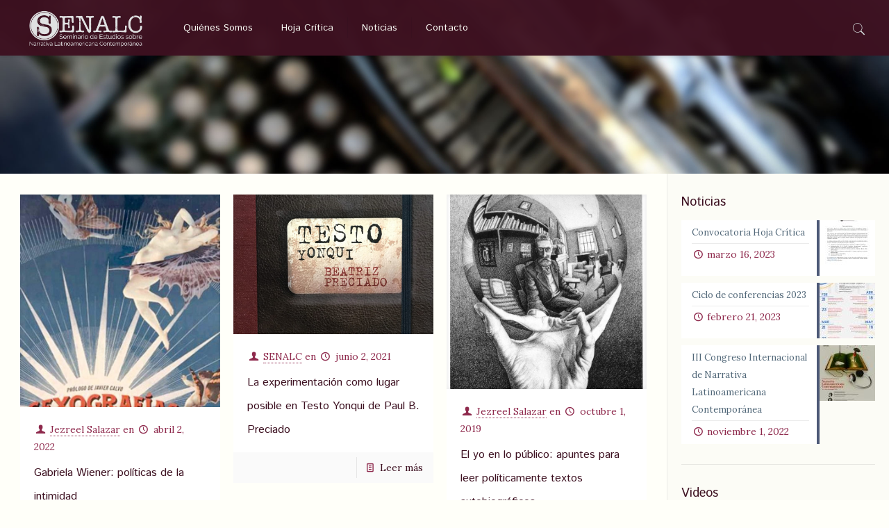

--- FILE ---
content_type: text/html; charset=UTF-8
request_url: https://www.senalc.com/tag/autofiguracion/
body_size: 142122
content:
<!DOCTYPE html>
<html class="no-js" lang="es" itemscope itemtype="https://schema.org/WebPage">

<!-- head -->
<head>

<!-- meta -->
<meta charset="UTF-8" />
<meta name="viewport" content="width=device-width, initial-scale=1" />
<meta name="description" content="Seminario de Estudios sobre Narrativa Latinoamericana Contemporánea" />
<!-- Global site tag (gtag.js) - Google Analytics -->
<script async src="https://www.googletagmanager.com/gtag/js?id=UA-153753782-1"></script>
<script>
  window.dataLayer = window.dataLayer || [];
  function gtag(){dataLayer.push(arguments);}
  gtag('js', new Date());

  gtag('config', 'UA-153753782-1');
</script>
<link rel="shortcut icon" href="http://www.senalc.com/wp-content/uploads/2017/05/logo-senalc.png" />	
<link rel="apple-touch-icon" href="http://www.senalc.com/wp-content/uploads/2017/05/logo-senalc-appletouch.png" />
	

<!-- wp_head() -->
<title>Autofiguración &#8211; SENALC</title>
<!-- script | dynamic -->
<script id="mfn-dnmc-config-js">
//<![CDATA[
window.mfn = {mobile_init:960,nicescroll:40,parallax:"translate3d",responsive:1,retina_js:0};
window.mfn_prettyphoto = {disable:false,disableMobile:false,title:false,style:"pp_default",width:0,height:0};
window.mfn_sliders = {blog:0,clients:0,offer:0,portfolio:0,shop:0,slider:0,testimonials:0};
//]]>
</script>
<meta name='robots' content='max-image-preview:large' />
<link rel='dns-prefetch' href='//fonts.googleapis.com' />
<link rel='dns-prefetch' href='//s.w.org' />
<link rel="alternate" type="application/rss+xml" title="SENALC &raquo; Feed" href="https://www.senalc.com/feed/" />
<link rel="alternate" type="application/rss+xml" title="SENALC &raquo; Feed de los comentarios" href="https://www.senalc.com/comments/feed/" />
<link rel="alternate" type="application/rss+xml" title="SENALC &raquo; Etiqueta Autofiguración del feed" href="https://www.senalc.com/tag/autofiguracion/feed/" />
		<script type="text/javascript">
			window._wpemojiSettings = {"baseUrl":"https:\/\/s.w.org\/images\/core\/emoji\/13.0.1\/72x72\/","ext":".png","svgUrl":"https:\/\/s.w.org\/images\/core\/emoji\/13.0.1\/svg\/","svgExt":".svg","source":{"concatemoji":"https:\/\/www.senalc.com\/wp-includes\/js\/wp-emoji-release.min.js?ver=5.7.14"}};
			!function(e,a,t){var n,r,o,i=a.createElement("canvas"),p=i.getContext&&i.getContext("2d");function s(e,t){var a=String.fromCharCode;p.clearRect(0,0,i.width,i.height),p.fillText(a.apply(this,e),0,0);e=i.toDataURL();return p.clearRect(0,0,i.width,i.height),p.fillText(a.apply(this,t),0,0),e===i.toDataURL()}function c(e){var t=a.createElement("script");t.src=e,t.defer=t.type="text/javascript",a.getElementsByTagName("head")[0].appendChild(t)}for(o=Array("flag","emoji"),t.supports={everything:!0,everythingExceptFlag:!0},r=0;r<o.length;r++)t.supports[o[r]]=function(e){if(!p||!p.fillText)return!1;switch(p.textBaseline="top",p.font="600 32px Arial",e){case"flag":return s([127987,65039,8205,9895,65039],[127987,65039,8203,9895,65039])?!1:!s([55356,56826,55356,56819],[55356,56826,8203,55356,56819])&&!s([55356,57332,56128,56423,56128,56418,56128,56421,56128,56430,56128,56423,56128,56447],[55356,57332,8203,56128,56423,8203,56128,56418,8203,56128,56421,8203,56128,56430,8203,56128,56423,8203,56128,56447]);case"emoji":return!s([55357,56424,8205,55356,57212],[55357,56424,8203,55356,57212])}return!1}(o[r]),t.supports.everything=t.supports.everything&&t.supports[o[r]],"flag"!==o[r]&&(t.supports.everythingExceptFlag=t.supports.everythingExceptFlag&&t.supports[o[r]]);t.supports.everythingExceptFlag=t.supports.everythingExceptFlag&&!t.supports.flag,t.DOMReady=!1,t.readyCallback=function(){t.DOMReady=!0},t.supports.everything||(n=function(){t.readyCallback()},a.addEventListener?(a.addEventListener("DOMContentLoaded",n,!1),e.addEventListener("load",n,!1)):(e.attachEvent("onload",n),a.attachEvent("onreadystatechange",function(){"complete"===a.readyState&&t.readyCallback()})),(n=t.source||{}).concatemoji?c(n.concatemoji):n.wpemoji&&n.twemoji&&(c(n.twemoji),c(n.wpemoji)))}(window,document,window._wpemojiSettings);
		</script>
		<style type="text/css">
img.wp-smiley,
img.emoji {
	display: inline !important;
	border: none !important;
	box-shadow: none !important;
	height: 1em !important;
	width: 1em !important;
	margin: 0 .07em !important;
	vertical-align: -0.1em !important;
	background: none !important;
	padding: 0 !important;
}
</style>
	<link rel='stylesheet' id='h5ab-print-font-awesome-css'  href='https://www.senalc.com/wp-content/plugins/print-post-and-page/css/font-awesome.min.css?ver=5.7.14' type='text/css' media='all' />
<link rel='stylesheet' id='h5ab-print-css-css'  href='https://www.senalc.com/wp-content/plugins/print-post-and-page/css/h5ab-print.min.css?ver=5.7.14' type='text/css' media='all' />
<link rel='stylesheet' id='wp-block-library-css'  href='https://www.senalc.com/wp-includes/css/dist/block-library/style.min.css?ver=5.7.14' type='text/css' media='all' />
<link rel='stylesheet' id='contact-form-7-css'  href='https://www.senalc.com/wp-content/plugins/contact-form-7/includes/css/styles.css?ver=5.1.6' type='text/css' media='all' />
<link rel='stylesheet' id='essential-grid-plugin-settings-css'  href='https://www.senalc.com/wp-content/plugins/essential-grid/public/assets/css/settings.css?ver=2.1.0.2' type='text/css' media='all' />
<link rel='stylesheet' id='tp-open-sans-css'  href='https://fonts.googleapis.com/css?family=Open+Sans%3A300%2C400%2C600%2C700%2C800&#038;ver=5.7.14' type='text/css' media='all' />
<link rel='stylesheet' id='tp-raleway-css'  href='https://fonts.googleapis.com/css?family=Raleway%3A100%2C200%2C300%2C400%2C500%2C600%2C700%2C800%2C900&#038;ver=5.7.14' type='text/css' media='all' />
<link rel='stylesheet' id='tp-droid-serif-css'  href='https://fonts.googleapis.com/css?family=Droid+Serif%3A400%2C700&#038;ver=5.7.14' type='text/css' media='all' />
<link rel='stylesheet' id='tp_twitter_plugin_css-css'  href='https://www.senalc.com/wp-content/plugins/recent-tweets-widget/tp_twitter_plugin.css?ver=1.0' type='text/css' media='screen' />
<link rel='stylesheet' id='rs-plugin-settings-css'  href='https://www.senalc.com/wp-content/plugins/revslider/public/assets/css/settings.css?ver=5.4.1' type='text/css' media='all' />
<style id='rs-plugin-settings-inline-css' type='text/css'>
#rs-demo-id {}
</style>
<link rel='stylesheet' id='dpsp-frontend-style-css'  href='https://www.senalc.com/wp-content/plugins/social-pug/assets/css/style-frontend.css?ver=5.7.14' type='text/css' media='all' />
<link rel='stylesheet' id='style-css'  href='https://www.senalc.com/wp-content/themes/betheme/style.css?ver=17.8' type='text/css' media='all' />
<link rel='stylesheet' id='mfn-base-css'  href='https://www.senalc.com/wp-content/themes/betheme/css/base.css?ver=17.8' type='text/css' media='all' />
<link rel='stylesheet' id='mfn-layout-css'  href='https://www.senalc.com/wp-content/themes/betheme/css/layout.css?ver=17.8' type='text/css' media='all' />
<link rel='stylesheet' id='mfn-shortcodes-css'  href='https://www.senalc.com/wp-content/themes/betheme/css/shortcodes.css?ver=17.8' type='text/css' media='all' />
<link rel='stylesheet' id='mfn-animations-css'  href='https://www.senalc.com/wp-content/themes/betheme/assets/animations/animations.min.css?ver=17.8' type='text/css' media='all' />
<link rel='stylesheet' id='mfn-jquery-ui-css'  href='https://www.senalc.com/wp-content/themes/betheme/assets/ui/jquery.ui.all.css?ver=17.8' type='text/css' media='all' />
<link rel='stylesheet' id='mfn-prettyPhoto-css'  href='https://www.senalc.com/wp-content/themes/betheme/assets/prettyPhoto/prettyPhoto.css?ver=17.8' type='text/css' media='all' />
<link rel='stylesheet' id='mfn-jplayer-css'  href='https://www.senalc.com/wp-content/themes/betheme/assets/jplayer/css/jplayer.blue.monday.css?ver=17.8' type='text/css' media='all' />
<link rel='stylesheet' id='mfn-responsive-css'  href='https://www.senalc.com/wp-content/themes/betheme/css/responsive.css?ver=17.8' type='text/css' media='all' />
<link rel='stylesheet' id='Lora-css'  href='https://fonts.googleapis.com/css?family=Lora%3A1%2C300%2C400%2C400italic%2C500%2C700%2C700italic&#038;ver=5.7.14' type='text/css' media='all' />
<link rel='stylesheet' id='Istok+Web-css'  href='https://fonts.googleapis.com/css?family=Istok+Web%3A1%2C300%2C400%2C400italic%2C500%2C700%2C700italic&#038;ver=5.7.14' type='text/css' media='all' />
<link rel='stylesheet' id='js_composer_front-css'  href='https://www.senalc.com/wp-content/plugins/js_composer/assets/css/js_composer.min.css?ver=5.1.1' type='text/css' media='all' />
<script type='text/javascript' src='https://www.senalc.com/wp-includes/js/jquery/jquery.min.js?ver=3.5.1' id='jquery-core-js'></script>
<script type='text/javascript' src='https://www.senalc.com/wp-includes/js/jquery/jquery-migrate.min.js?ver=3.3.2' id='jquery-migrate-js'></script>
<script type='text/javascript' src='https://www.senalc.com/wp-content/plugins/essential-grid/public/assets/js/lightbox.js?ver=2.1.0.2' id='themepunchboxext-js'></script>
<script type='text/javascript' src='https://www.senalc.com/wp-content/plugins/essential-grid/public/assets/js/jquery.themepunch.tools.min.js?ver=2.1.0.2' id='tp-tools-js'></script>
<script type='text/javascript' src='https://www.senalc.com/wp-content/plugins/revslider/public/assets/js/jquery.themepunch.revolution.min.js?ver=5.4.1' id='revmin-js'></script>
<script type='text/javascript' src='https://www.senalc.com/wp-content/plugins/social-pug/assets/js/front-end.js?ver=5.7.14' id='dpsp-frontend-js-js'></script>
<link rel="https://api.w.org/" href="https://www.senalc.com/wp-json/" /><link rel="alternate" type="application/json" href="https://www.senalc.com/wp-json/wp/v2/tags/295" /><link rel="EditURI" type="application/rsd+xml" title="RSD" href="https://www.senalc.com/xmlrpc.php?rsd" />
<link rel="wlwmanifest" type="application/wlwmanifest+xml" href="https://www.senalc.com/wp-includes/wlwmanifest.xml" /> 
<meta name="generator" content="WordPress 5.7.14" />
<meta name="generator" content="Site Kit by Google 1.8.1" />		<script type="text/javascript">
			var ajaxRevslider;
			
			jQuery(document).ready(function() {
				// CUSTOM AJAX CONTENT LOADING FUNCTION
				ajaxRevslider = function(obj) {
				
					// obj.type : Post Type
					// obj.id : ID of Content to Load
					// obj.aspectratio : The Aspect Ratio of the Container / Media
					// obj.selector : The Container Selector where the Content of Ajax will be injected. It is done via the Essential Grid on Return of Content
					
					var content = "";

					data = {};
					
					data.action = 'revslider_ajax_call_front';
					data.client_action = 'get_slider_html';
					data.token = 'd00e17d3bc';
					data.type = obj.type;
					data.id = obj.id;
					data.aspectratio = obj.aspectratio;
					
					// SYNC AJAX REQUEST
					jQuery.ajax({
						type:"post",
						url:"https://www.senalc.com/wp-admin/admin-ajax.php",
						dataType: 'json',
						data:data,
						async:false,
						success: function(ret, textStatus, XMLHttpRequest) {
							if(ret.success == true)
								content = ret.data;								
						},
						error: function(e) {
							console.log(e);
						}
					});
					
					 // FIRST RETURN THE CONTENT WHEN IT IS LOADED !!
					 return content;						 
				};
				
				// CUSTOM AJAX FUNCTION TO REMOVE THE SLIDER
				var ajaxRemoveRevslider = function(obj) {
					return jQuery(obj.selector+" .rev_slider").revkill();
				};

				// EXTEND THE AJAX CONTENT LOADING TYPES WITH TYPE AND FUNCTION
				var extendessential = setInterval(function() {
					if (jQuery.fn.tpessential != undefined) {
						clearInterval(extendessential);
						if(typeof(jQuery.fn.tpessential.defaults) !== 'undefined') {
							jQuery.fn.tpessential.defaults.ajaxTypes.push({type:"revslider",func:ajaxRevslider,killfunc:ajaxRemoveRevslider,openAnimationSpeed:0.3});   
							// type:  Name of the Post to load via Ajax into the Essential Grid Ajax Container
							// func: the Function Name which is Called once the Item with the Post Type has been clicked
							// killfunc: function to kill in case the Ajax Window going to be removed (before Remove function !
							// openAnimationSpeed: how quick the Ajax Content window should be animated (default is 0.3)
						}
					}
				},30);
			});
		</script>
		<style type="text/css" data-source="Social Pug"></style><!-- style | background -->
<style id="mfn-dnmc-bg-css">
body:not(.template-slider) #Header_wrapper{background-image:url(http://www.senalc.com/wp-content/uploads/2017/03/SENALC-Underwood-Typewriter-Homepage.jpg);background-repeat:no-repeat;background-position:center;background-size:cover}
</style>
<!-- style | dynamic -->
<style id="mfn-dnmc-style-css">
@media only screen and (min-width: 960px) {body:not(.header-simple) #Top_bar #menu{display:block!important}.tr-menu #Top_bar #menu{background:none!important}#Top_bar .menu > li > ul.mfn-megamenu{width:984px}#Top_bar .menu > li > ul.mfn-megamenu > li{float:left}#Top_bar .menu > li > ul.mfn-megamenu > li.mfn-megamenu-cols-1{width:100%}#Top_bar .menu > li > ul.mfn-megamenu > li.mfn-megamenu-cols-2{width:50%}#Top_bar .menu > li > ul.mfn-megamenu > li.mfn-megamenu-cols-3{width:33.33%}#Top_bar .menu > li > ul.mfn-megamenu > li.mfn-megamenu-cols-4{width:25%}#Top_bar .menu > li > ul.mfn-megamenu > li.mfn-megamenu-cols-5{width:20%}#Top_bar .menu > li > ul.mfn-megamenu > li.mfn-megamenu-cols-6{width:16.66%}#Top_bar .menu > li > ul.mfn-megamenu > li > ul{display:block!important;position:inherit;left:auto;top:auto;border-width:0 1px 0 0}#Top_bar .menu > li > ul.mfn-megamenu > li:last-child > ul{border:0}#Top_bar .menu > li > ul.mfn-megamenu > li > ul li{width:auto}#Top_bar .menu > li > ul.mfn-megamenu a.mfn-megamenu-title{text-transform:uppercase;font-weight:400;background:none}#Top_bar .menu > li > ul.mfn-megamenu a .menu-arrow{display:none}.menuo-right #Top_bar .menu > li > ul.mfn-megamenu{left:auto;right:0}.menuo-right #Top_bar .menu > li > ul.mfn-megamenu-bg{box-sizing:border-box}#Top_bar .menu > li > ul.mfn-megamenu-bg{padding:20px 166px 20px 20px;background-repeat:no-repeat;background-position:right bottom}.rtl #Top_bar .menu > li > ul.mfn-megamenu-bg{padding-left:166px;padding-right:20px;background-position:left bottom}#Top_bar .menu > li > ul.mfn-megamenu-bg > li{background:none}#Top_bar .menu > li > ul.mfn-megamenu-bg > li a{border:none}#Top_bar .menu > li > ul.mfn-megamenu-bg > li > ul{background:none!important;-webkit-box-shadow:0 0 0 0;-moz-box-shadow:0 0 0 0;box-shadow:0 0 0 0}.mm-vertical #Top_bar .container{position:relative;}.mm-vertical #Top_bar .top_bar_left{position:static;}.mm-vertical #Top_bar .menu > li ul{box-shadow:0 0 0 0 transparent!important;background-image:none;}.mm-vertical #Top_bar .menu > li > ul.mfn-megamenu{width:98%!important;margin:0 1%;padding:20px 0;}.mm-vertical.header-plain #Top_bar .menu > li > ul.mfn-megamenu{width:100%!important;margin:0;}.mm-vertical #Top_bar .menu > li > ul.mfn-megamenu > li{display:table-cell;float:none!important;width:10%;padding:0 15px;border-right:1px solid rgba(0, 0, 0, 0.05);}.mm-vertical #Top_bar .menu > li > ul.mfn-megamenu > li:last-child{border-right-width:0}.mm-vertical #Top_bar .menu > li > ul.mfn-megamenu > li.hide-border{border-right-width:0}.mm-vertical #Top_bar .menu > li > ul.mfn-megamenu > li a{border-bottom-width:0;padding:9px 15px;line-height:120%;}.mm-vertical #Top_bar .menu > li > ul.mfn-megamenu a.mfn-megamenu-title{font-weight:700;}.rtl .mm-vertical #Top_bar .menu > li > ul.mfn-megamenu > li:first-child{border-right-width:0}.rtl .mm-vertical #Top_bar .menu > li > ul.mfn-megamenu > li:last-child{border-right-width:1px}#Header_creative #Top_bar .menu > li > ul.mfn-megamenu{width:980px!important;margin:0;}.header-plain:not(.menuo-right) #Header .top_bar_left{width:auto!important}.header-stack.header-center #Top_bar #menu{display:inline-block!important}.header-simple #Top_bar #menu{display:none;height:auto;width:300px;bottom:auto;top:100%;right:1px;position:absolute;margin:0}.header-simple #Header a.responsive-menu-toggle{display:block;right:10px}.header-simple #Top_bar #menu > ul{width:100%;float:left}.header-simple #Top_bar #menu ul li{width:100%;padding-bottom:0;border-right:0;position:relative}.header-simple #Top_bar #menu ul li a{padding:0 20px;margin:0;display:block;height:auto;line-height:normal;border:none}.header-simple #Top_bar #menu ul li a:after{display:none}.header-simple #Top_bar #menu ul li a span{border:none;line-height:44px;display:inline;padding:0}.header-simple #Top_bar #menu ul li.submenu .menu-toggle{display:block;position:absolute;right:0;top:0;width:44px;height:44px;line-height:44px;font-size:30px;font-weight:300;text-align:center;cursor:pointer;color:#444;opacity:0.33;}.header-simple #Top_bar #menu ul li.submenu .menu-toggle:after{content:"+"}.header-simple #Top_bar #menu ul li.hover > .menu-toggle:after{content:"-"}.header-simple #Top_bar #menu ul li.hover a{border-bottom:0}.header-simple #Top_bar #menu ul.mfn-megamenu li .menu-toggle{display:none}.header-simple #Top_bar #menu ul li ul{position:relative!important;left:0!important;top:0;padding:0;margin:0!important;width:auto!important;background-image:none}.header-simple #Top_bar #menu ul li ul li{width:100%!important;display:block;padding:0;}.header-simple #Top_bar #menu ul li ul li a{padding:0 20px 0 30px}.header-simple #Top_bar #menu ul li ul li a .menu-arrow{display:none}.header-simple #Top_bar #menu ul li ul li a span{padding:0}.header-simple #Top_bar #menu ul li ul li a span:after{display:none!important}.header-simple #Top_bar .menu > li > ul.mfn-megamenu a.mfn-megamenu-title{text-transform:uppercase;font-weight:400}.header-simple #Top_bar .menu > li > ul.mfn-megamenu > li > ul{display:block!important;position:inherit;left:auto;top:auto}.header-simple #Top_bar #menu ul li ul li ul{border-left:0!important;padding:0;top:0}.header-simple #Top_bar #menu ul li ul li ul li a{padding:0 20px 0 40px}.rtl.header-simple #Top_bar #menu{left:1px;right:auto}.rtl.header-simple #Top_bar a.responsive-menu-toggle{left:10px;right:auto}.rtl.header-simple #Top_bar #menu ul li.submenu .menu-toggle{left:0;right:auto}.rtl.header-simple #Top_bar #menu ul li ul{left:auto!important;right:0!important}.rtl.header-simple #Top_bar #menu ul li ul li a{padding:0 30px 0 20px}.rtl.header-simple #Top_bar #menu ul li ul li ul li a{padding:0 40px 0 20px}.menu-highlight #Top_bar .menu > li{margin:0 2px}.menu-highlight:not(.header-creative) #Top_bar .menu > li > a{margin:20px 0;padding:0;-webkit-border-radius:5px;border-radius:5px}.menu-highlight #Top_bar .menu > li > a:after{display:none}.menu-highlight #Top_bar .menu > li > a span:not(.description){line-height:50px}.menu-highlight #Top_bar .menu > li > a span.description{display:none}.menu-highlight.header-stack #Top_bar .menu > li > a{margin:10px 0!important}.menu-highlight.header-stack #Top_bar .menu > li > a span:not(.description){line-height:40px}.menu-highlight.header-transparent #Top_bar .menu > li > a{margin:5px 0}.menu-highlight.header-simple #Top_bar #menu ul li,.menu-highlight.header-creative #Top_bar #menu ul li{margin:0}.menu-highlight.header-simple #Top_bar #menu ul li > a,.menu-highlight.header-creative #Top_bar #menu ul li > a{-webkit-border-radius:0;border-radius:0}.menu-highlight:not(.header-fixed):not(.header-simple) #Top_bar.is-sticky .menu > li > a{margin:10px 0!important;padding:5px 0!important}.menu-highlight:not(.header-fixed):not(.header-simple) #Top_bar.is-sticky .menu > li > a span{line-height:30px!important}.header-modern.menu-highlight.menuo-right .menu_wrapper{margin-right:20px}.menu-line-below #Top_bar .menu > li > a:after{top:auto;bottom:-4px}.menu-line-below #Top_bar.is-sticky .menu > li > a:after{top:auto;bottom:-4px}.menu-line-below-80 #Top_bar:not(.is-sticky) .menu > li > a:after{height:4px;left:10%;top:50%;margin-top:20px;width:80%}.menu-line-below-80-1 #Top_bar:not(.is-sticky) .menu > li > a:after{height:1px;left:10%;top:50%;margin-top:20px;width:80%}.menu-link-color #Top_bar .menu > li > a:after{display:none!important}.menu-arrow-top #Top_bar .menu > li > a:after{background:none repeat scroll 0 0 rgba(0,0,0,0)!important;border-color:#ccc transparent transparent;border-style:solid;border-width:7px 7px 0;display:block;height:0;left:50%;margin-left:-7px;top:0!important;width:0}.menu-arrow-top.header-transparent #Top_bar .menu > li > a:after,.menu-arrow-top.header-plain #Top_bar .menu > li > a:after{display:none}.menu-arrow-top #Top_bar.is-sticky .menu > li > a:after{top:0!important}.menu-arrow-bottom #Top_bar .menu > li > a:after{background:none!important;border-color:transparent transparent #ccc;border-style:solid;border-width:0 7px 7px;display:block;height:0;left:50%;margin-left:-7px;top:auto;bottom:0;width:0}.menu-arrow-bottom.header-transparent #Top_bar .menu > li > a:after,.menu-arrow-bottom.header-plain #Top_bar .menu > li > a:after{display:none}.menu-arrow-bottom #Top_bar.is-sticky .menu > li > a:after{top:auto;bottom:0}.menuo-no-borders #Top_bar .menu > li > a span:not(.description){border-right-width:0}.menuo-no-borders #Header_creative #Top_bar .menu > li > a span{border-bottom-width:0}.menuo-right #Top_bar .menu_wrapper{float:right}.menuo-right.header-stack:not(.header-center) #Top_bar .menu_wrapper{margin-right:150px}body.header-creative{padding-left:50px}body.header-creative.header-open{padding-left:250px}body.error404,body.under-construction,body.template-blank{padding-left:0!important}.header-creative.footer-fixed #Footer,.header-creative.footer-sliding #Footer,.header-creative.footer-stick #Footer.is-sticky{box-sizing:border-box;padding-left:50px;}.header-open.footer-fixed #Footer,.header-open.footer-sliding #Footer,.header-creative.footer-stick #Footer.is-sticky{padding-left:250px;}.header-rtl.header-creative.footer-fixed #Footer,.header-rtl.header-creative.footer-sliding #Footer,.header-rtl.header-creative.footer-stick #Footer.is-sticky{padding-left:0;padding-right:50px;}.header-rtl.header-open.footer-fixed #Footer,.header-rtl.header-open.footer-sliding #Footer,.header-rtl.header-creative.footer-stick #Footer.is-sticky{padding-right:250px;}#Header_creative{background:#fff;position:fixed;width:250px;height:100%;left:-200px;top:0;z-index:9002;-webkit-box-shadow:2px 0 4px 2px rgba(0,0,0,.15);box-shadow:2px 0 4px 2px rgba(0,0,0,.15)}#Header_creative .container{width:100%}#Header_creative .creative-wrapper{opacity:0;margin-right:50px}#Header_creative a.creative-menu-toggle{display:block;width:34px;height:34px;line-height:34px;font-size:22px;text-align:center;position:absolute;top:10px;right:8px;border-radius:3px}.admin-bar #Header_creative a.creative-menu-toggle{top:42px}#Header_creative #Top_bar{position:static;width:100%}#Header_creative #Top_bar .top_bar_left{width:100%!important;float:none}#Header_creative #Top_bar .top_bar_right{width:100%!important;float:none;height:auto;margin-bottom:35px;text-align:center;padding:0 20px;top:0;-webkit-box-sizing:border-box;-moz-box-sizing:border-box;box-sizing:border-box}#Header_creative #Top_bar .top_bar_right:before{display:none}#Header_creative #Top_bar .top_bar_right_wrapper{top:0}#Header_creative #Top_bar .logo{float:none;text-align:center;margin:15px 0}#Header_creative #Top_bar .menu_wrapper{float:none;margin:0 0 30px}#Header_creative #Top_bar .menu > li{width:100%;float:none;position:relative}#Header_creative #Top_bar .menu > li > a{padding:0;text-align:center}#Header_creative #Top_bar .menu > li > a:after{display:none}#Header_creative #Top_bar .menu > li > a span{border-right:0;border-bottom-width:1px;line-height:38px}#Header_creative #Top_bar .menu li ul{left:100%;right:auto;top:0;box-shadow:2px 2px 2px 0 rgba(0,0,0,0.03);-webkit-box-shadow:2px 2px 2px 0 rgba(0,0,0,0.03)}#Header_creative #Top_bar .menu > li > ul.mfn-megamenu{width:700px!important;}#Header_creative #Top_bar .menu > li > ul.mfn-megamenu > li > ul{left:0}#Header_creative #Top_bar .menu li ul li a{padding-top:9px;padding-bottom:8px}#Header_creative #Top_bar .menu li ul li ul{top:0!important}#Header_creative #Top_bar .menu > li > a span.description{display:block;font-size:13px;line-height:28px!important;clear:both}#Header_creative #Top_bar .search_wrapper{left:100%;top:auto;bottom:0}#Header_creative #Top_bar a#header_cart{display:inline-block;float:none;top:3px}#Header_creative #Top_bar a#search_button{display:inline-block;float:none;top:3px}#Header_creative #Top_bar .wpml-languages{display:inline-block;float:none;top:0}#Header_creative #Top_bar .wpml-languages.enabled:hover a.active{padding-bottom:9px}#Header_creative #Top_bar a.button.action_button{display:inline-block;float:none;top:16px;margin:0}#Header_creative #Top_bar .banner_wrapper{display:block;text-align:center}#Header_creative #Top_bar .banner_wrapper img{max-width:100%;height:auto;display:inline-block}#Header_creative #Action_bar{position:absolute;bottom:0;top:auto;clear:both;padding:0 20px;-webkit-box-sizing:border-box;-moz-box-sizing:border-box;box-sizing:border-box}#Header_creative #Action_bar .social{float:none;text-align:center;padding:5px 0 15px}#Header_creative #Action_bar .social li{margin-bottom:2px}#Header_creative .social li a{color:rgba(0,0,0,.5)}#Header_creative .social li a:hover{color:#000}#Header_creative .creative-social{position:absolute;bottom:10px;right:0;width:50px}#Header_creative .creative-social li{display:block;float:none;width:100%;text-align:center;margin-bottom:5px}.header-creative .fixed-nav.fixed-nav-prev{margin-left:50px}.header-creative.header-open .fixed-nav.fixed-nav-prev{margin-left:250px}.menuo-last #Header_creative #Top_bar .menu li.last ul{top:auto;bottom:0}.header-open #Header_creative{left:0}.header-open #Header_creative .creative-wrapper{opacity:1;margin:0!important;}.header-open #Header_creative .creative-menu-toggle,.header-open #Header_creative .creative-social{display:none}body.header-rtl.header-creative{padding-left:0;padding-right:50px}.header-rtl #Header_creative{left:auto;right:-200px}.header-rtl.nice-scroll #Header_creative{margin-right:10px}.header-rtl #Header_creative .creative-wrapper{margin-left:50px;margin-right:0}.header-rtl #Header_creative a.creative-menu-toggle{left:8px;right:auto}.header-rtl #Header_creative .creative-social{left:0;right:auto}.header-rtl #Footer #back_to_top.sticky{right:125px}.header-rtl #popup_contact{right:70px}.header-rtl #Header_creative #Top_bar .menu li ul{left:auto;right:100%}.header-rtl #Header_creative #Top_bar .search_wrapper{left:auto;right:100%;}.header-rtl .fixed-nav.fixed-nav-prev{margin-left:0!important}.header-rtl .fixed-nav.fixed-nav-next{margin-right:50px}body.header-rtl.header-creative.header-open{padding-left:0;padding-right:250px!important}.header-rtl.header-open #Header_creative{left:auto;right:0}.header-rtl.header-open #Footer #back_to_top.sticky{right:325px}.header-rtl.header-open #popup_contact{right:270px}.header-rtl.header-open .fixed-nav.fixed-nav-next{margin-right:250px}#Header_creative.active{left:-1px;}.header-rtl #Header_creative.active{left:auto;right:-1px;}#Header_creative.active .creative-wrapper{opacity:1;margin:0}.header-creative .vc_row[data-vc-full-width]{padding-left:50px}.header-creative.header-open .vc_row[data-vc-full-width]{padding-left:250px}.header-open .vc_parallax .vc_parallax-inner { left:auto; width: calc(100% - 250px); }.header-open.header-rtl .vc_parallax .vc_parallax-inner { left:0; right:auto; }#Header_creative.scroll{height:100%;overflow-y:auto}#Header_creative.scroll:not(.dropdown) .menu li ul{display:none!important}#Header_creative.scroll #Action_bar{position:static}#Header_creative.dropdown{outline:none}#Header_creative.dropdown #Top_bar .menu_wrapper{float:left}#Header_creative.dropdown #Top_bar #menu ul li{position:relative;float:left}#Header_creative.dropdown #Top_bar #menu ul li a:after{display:none}#Header_creative.dropdown #Top_bar #menu ul li a span{line-height:38px;padding:0}#Header_creative.dropdown #Top_bar #menu ul li.submenu .menu-toggle{display:block;position:absolute;right:0;top:0;width:38px;height:38px;line-height:38px;font-size:26px;font-weight:300;text-align:center;cursor:pointer;color:#444;opacity:0.33;}#Header_creative.dropdown #Top_bar #menu ul li.submenu .menu-toggle:after{content:"+"}#Header_creative.dropdown #Top_bar #menu ul li.hover > .menu-toggle:after{content:"-"}#Header_creative.dropdown #Top_bar #menu ul li.hover a{border-bottom:0}#Header_creative.dropdown #Top_bar #menu ul.mfn-megamenu li .menu-toggle{display:none}#Header_creative.dropdown #Top_bar #menu ul li ul{position:relative!important;left:0!important;top:0;padding:0;margin-left:0!important;width:auto!important;background-image:none}#Header_creative.dropdown #Top_bar #menu ul li ul li{width:100%!important}#Header_creative.dropdown #Top_bar #menu ul li ul li a{padding:0 10px;text-align:center}#Header_creative.dropdown #Top_bar #menu ul li ul li a .menu-arrow{display:none}#Header_creative.dropdown #Top_bar #menu ul li ul li a span{padding:0}#Header_creative.dropdown #Top_bar #menu ul li ul li a span:after{display:none!important}#Header_creative.dropdown #Top_bar .menu > li > ul.mfn-megamenu a.mfn-megamenu-title{text-transform:uppercase;font-weight:400}#Header_creative.dropdown #Top_bar .menu > li > ul.mfn-megamenu > li > ul{display:block!important;position:inherit;left:auto;top:auto}#Header_creative.dropdown #Top_bar #menu ul li ul li ul{border-left:0!important;padding:0;top:0}#Header_creative{transition: left .5s ease-in-out, right .5s ease-in-out;}#Header_creative .creative-wrapper{transition: opacity .5s ease-in-out, margin 0s ease-in-out .5s;}#Header_creative.active .creative-wrapper{transition: opacity .5s ease-in-out, margin 0s ease-in-out;}}@media only screen and (min-width: 9999px) {#Top_bar.is-sticky{position:fixed!important;width:100%;left:0;top:-60px;height:60px;z-index:701;background:#fff;opacity:.97;filter:alpha(opacity = 97);-webkit-box-shadow:0 2px 5px 0 rgba(0,0,0,0.1);-moz-box-shadow:0 2px 5px 0 rgba(0,0,0,0.1);box-shadow:0 2px 5px 0 rgba(0,0,0,0.1)}.layout-boxed.header-boxed #Top_bar.is-sticky{max-width:960px;left:50%;-webkit-transform:translateX(-50%);transform:translateX(-50%)}.layout-boxed.header-boxed.nice-scroll #Top_bar.is-sticky{margin-left:-5px}#Top_bar.is-sticky .top_bar_left,#Top_bar.is-sticky .top_bar_right,#Top_bar.is-sticky .top_bar_right:before{background:none}#Top_bar.is-sticky .top_bar_right{top:-4px;height:auto;}#Top_bar.is-sticky .top_bar_right_wrapper{top:15px}.header-plain #Top_bar.is-sticky .top_bar_right_wrapper{top:0}#Top_bar.is-sticky .logo{width:auto;margin:0 30px 0 20px;padding:0}#Top_bar.is-sticky #logo{padding:5px 0!important;height:50px!important;line-height:50px!important}#Top_bar.is-sticky #logo img:not(.svg){max-height:35px;width:auto!important}#Top_bar.is-sticky #logo img.logo-main{display:none}#Top_bar.is-sticky #logo img.logo-sticky{display:inline}#Top_bar.is-sticky .menu_wrapper{clear:none}#Top_bar.is-sticky .menu_wrapper .menu > li > a{padding:15px 0}#Top_bar.is-sticky .menu > li > a,#Top_bar.is-sticky .menu > li > a span{line-height:30px}#Top_bar.is-sticky .menu > li > a:after{top:auto;bottom:-4px}#Top_bar.is-sticky .menu > li > a span.description{display:none}#Top_bar.is-sticky .secondary_menu_wrapper,#Top_bar.is-sticky .banner_wrapper{display:none}.header-overlay #Top_bar.is-sticky{display:none}.sticky-dark #Top_bar.is-sticky{background:rgba(0,0,0,.8)}.sticky-dark #Top_bar.is-sticky #menu{background:rgba(0,0,0,.8)}.sticky-dark #Top_bar.is-sticky .menu > li > a{color:#fff}.sticky-dark #Top_bar.is-sticky .top_bar_right a{color:rgba(255,255,255,.5)}.sticky-dark #Top_bar.is-sticky .wpml-languages a.active,.sticky-dark #Top_bar.is-sticky .wpml-languages ul.wpml-lang-dropdown{background:rgba(0,0,0,0.3);border-color:rgba(0,0,0,0.1)}}@media only screen and (max-width: 959px){#Top_bar #menu{display:none;height:auto;width:300px;bottom:auto;top:100%;right:1px;position:absolute;margin:0}#Top_bar a.responsive-menu-toggle{display:block}#Top_bar #menu > ul{width:100%;float:left}#Top_bar #menu ul li{width:100%;padding-bottom:0;border-right:0;position:relative}#Top_bar #menu ul li a{padding:0 25px;margin:0;display:block;height:auto;line-height:normal;border:none}#Top_bar #menu ul li a:after{display:none}#Top_bar #menu ul li a span{border:none;line-height:44px;display:inline;padding:0}#Top_bar #menu ul li a span.description{margin:0 0 0 5px}#Top_bar #menu ul li.submenu .menu-toggle{display:block;position:absolute;right:15px;top:0;width:44px;height:44px;line-height:44px;font-size:30px;font-weight:300;text-align:center;cursor:pointer;color:#444;opacity:0.33;}#Top_bar #menu ul li.submenu .menu-toggle:after{content:"+"}#Top_bar #menu ul li.hover > .menu-toggle:after{content:"-"}#Top_bar #menu ul li.hover a{border-bottom:0}#Top_bar #menu ul li a span:after{display:none!important}#Top_bar #menu ul.mfn-megamenu li .menu-toggle{display:none}#Top_bar #menu ul li ul{position:relative!important;left:0!important;top:0;padding:0;margin-left:0!important;width:auto!important;background-image:none!important;box-shadow:0 0 0 0 transparent!important;-webkit-box-shadow:0 0 0 0 transparent!important}#Top_bar #menu ul li ul li{width:100%!important}#Top_bar #menu ul li ul li a{padding:0 20px 0 35px}#Top_bar #menu ul li ul li a .menu-arrow{display:none}#Top_bar #menu ul li ul li a span{padding:0}#Top_bar #menu ul li ul li a span:after{display:none!important}#Top_bar .menu > li > ul.mfn-megamenu a.mfn-megamenu-title{text-transform:uppercase;font-weight:400}#Top_bar .menu > li > ul.mfn-megamenu > li > ul{display:block!important;position:inherit;left:auto;top:auto}#Top_bar #menu ul li ul li ul{border-left:0!important;padding:0;top:0}#Top_bar #menu ul li ul li ul li a{padding:0 20px 0 45px}.rtl #Top_bar #menu{left:1px;right:auto}.rtl #Top_bar a.responsive-menu-toggle{left:20px;right:auto}.rtl #Top_bar #menu ul li.submenu .menu-toggle{left:15px;right:auto;border-left:none;border-right:1px solid #eee}.rtl #Top_bar #menu ul li ul{left:auto!important;right:0!important}.rtl #Top_bar #menu ul li ul li a{padding:0 30px 0 20px}.rtl #Top_bar #menu ul li ul li ul li a{padding:0 40px 0 20px}.header-stack .menu_wrapper a.responsive-menu-toggle{position:static!important;margin:11px 0!important}.header-stack .menu_wrapper #menu{left:0;right:auto}.rtl.header-stack #Top_bar #menu{left:auto;right:0}.admin-bar #Header_creative{top:32px}.header-creative.layout-boxed{padding-top:85px}.header-creative.layout-full-width #Wrapper{padding-top:60px}#Header_creative{position:fixed;width:100%;left:0!important;top:0;z-index:1001}#Header_creative .creative-wrapper{display:block!important;opacity:1!important}#Header_creative .creative-menu-toggle,#Header_creative .creative-social{display:none!important;opacity:1!important;filter:alpha(opacity=100)!important}#Header_creative #Top_bar{position:static;width:100%}#Header_creative #Top_bar #logo{height:50px;line-height:50px;padding:5px 0}#Header_creative #Top_bar #logo img{max-height:40px}#Header_creative #logo img.logo-main{display:none}#Header_creative #logo img.logo-sticky{display:inline-block}.logo-no-sticky-padding #Header_creative #Top_bar #logo{height:60px;line-height:60px;padding:0}.logo-no-sticky-padding #Header_creative #Top_bar #logo img{max-height:60px}#Header_creative #Top_bar #header_cart{top:21px}#Header_creative #Top_bar #search_button{top:20px}#Header_creative #Top_bar .wpml-languages{top:11px}#Header_creative #Top_bar .action_button{top:9px}#Header_creative #Top_bar .top_bar_right{height:60px;top:0}#Header_creative #Top_bar .top_bar_right:before{display:none}#Header_creative #Top_bar .top_bar_right_wrapper{top:0}#Header_creative #Action_bar{display:none}#Header_creative.scroll{overflow:visible!important}}#Header_wrapper, #Intro {background-color: #3d1121;}#Subheader {background-color: rgba(61, 17, 33, 0.9);}.header-classic #Action_bar, .header-fixed #Action_bar, .header-plain #Action_bar, .header-split #Action_bar, .header-stack #Action_bar {background-color: #292b33;}#Sliding-top {background-color: #545454;}#Sliding-top a.sliding-top-control {border-right-color: #545454;}#Sliding-top.st-center a.sliding-top-control,#Sliding-top.st-left a.sliding-top-control {border-top-color: #545454;}#Footer {background-color: #4d5977;}body, ul.timeline_items, .icon_box a .desc, .icon_box a:hover .desc, .feature_list ul li a, .list_item a, .list_item a:hover,.widget_recent_entries ul li a, .flat_box a, .flat_box a:hover, .story_box .desc, .content_slider.carouselul li a .title,.content_slider.flat.description ul li .desc, .content_slider.flat.description ul li a .desc, .post-nav.minimal a i {color: #626262;}.post-nav.minimal a svg {fill: #626262;}.themecolor, .opening_hours .opening_hours_wrapper li span, .fancy_heading_icon .icon_top,.fancy_heading_arrows .icon-right-dir, .fancy_heading_arrows .icon-left-dir, .fancy_heading_line .title,.button-love a.mfn-love, .format-link .post-title .icon-link, .pager-single > span, .pager-single a:hover,.widget_meta ul, .widget_pages ul, .widget_rss ul, .widget_mfn_recent_comments ul li:after, .widget_archive ul, .widget_recent_comments ul li:after, .widget_nav_menu ul, .woocommerce ul.products li.product .price, .shop_slider .shop_slider_ul li .item_wrapper .price, .woocommerce-page ul.products li.product .price, .widget_price_filter .price_label .from, .widget_price_filter .price_label .to,.woocommerce ul.product_list_widget li .quantity .amount, .woocommerce .product div.entry-summary .price, .woocommerce .star-rating span,#Error_404 .error_pic i, .style-simple #Filters .filters_wrapper ul li a:hover, .style-simple #Filters .filters_wrapper ul li.current-cat a,.style-simple .quick_fact .title {color: #4d5977;}.themebg,#comments .commentlist > li .reply a.comment-reply-link,div.jp-interface,#Filters .filters_wrapper ul li a:hover,#Filters .filters_wrapper ul li.current-cat a,.fixed-nav .arrow,.offer_thumb .slider_pagination a:before,.offer_thumb .slider_pagination a.selected:after,.pager .pages a:hover,.pager .pages a.active,.pager .pages span.page-numbers.current,.pager-single span:after,.portfolio_group.exposure .portfolio-item .desc-inner .line,.Recent_posts ul li .desc:after,.Recent_posts ul li .photo .c,.slider_pagination a.selected,.slider_pagination .slick-active a,.slider_pagination a.selected:after,.slider_pagination .slick-active a:after,.testimonials_slider .slider_images,.testimonials_slider .slider_images a:after,.testimonials_slider .slider_images:before,#Top_bar a#header_cart span,.widget_categories ul,.widget_mfn_menu ul li a:hover,.widget_mfn_menu ul li.current-menu-item:not(.current-menu-ancestor) > a,.widget_mfn_menu ul li.current_page_item:not(.current_page_ancestor) > a,.widget_product_categories ul,.widget_recent_entries ul li:after,.woocommerce-account table.my_account_orders .order-number a,.woocommerce-MyAccount-navigation ul li.is-active a, .style-simple .accordion .question:after,.style-simple .faq .question:after,.style-simple .icon_box .desc_wrapper .title:before,.style-simple #Filters .filters_wrapper ul li a:after,.style-simple .article_box .desc_wrapper p:after,.style-simple .sliding_box .desc_wrapper:after,.style-simple .trailer_box:hover .desc,.tp-bullets.simplebullets.round .bullet.selected,.tp-bullets.simplebullets.round .bullet.selected:after,.tparrows.default,.tp-bullets.tp-thumbs .bullet.selected:after{background-color: #4d5977;}.Latest_news ul li .photo, .style-simple .opening_hours .opening_hours_wrapper li label,.style-simple .timeline_items li:hover h3, .style-simple .timeline_items li:nth-child(even):hover h3, .style-simple .timeline_items li:hover .desc, .style-simple .timeline_items li:nth-child(even):hover,.style-simple .offer_thumb .slider_pagination a.selected {border-color: #4d5977;}a {color: #3d1121;}a:hover {color: #981f49;}*::-moz-selection {background-color: #3d1121;}*::selection {background-color: #3d1121;}.blockquote p.author span, .counter .desc_wrapper .title, .article_box .desc_wrapper p, .team .desc_wrapper p.subtitle, .pricing-box .plan-header p.subtitle, .pricing-box .plan-header .price sup.period, .chart_box p, .fancy_heading .inside,.fancy_heading_line .slogan, .post-meta, .post-meta a, .post-footer, .post-footer a span.label, .pager .pages a, .button-love a .label,.pager-single a, #comments .commentlist > li .comment-author .says, .fixed-nav .desc .date, .filters_buttons li.label, .Recent_posts ul li a .desc .date,.widget_recent_entries ul li .post-date, .tp_recent_tweets .twitter_time, .widget_price_filter .price_label, .shop-filters .woocommerce-result-count,.woocommerce ul.product_list_widget li .quantity, .widget_shopping_cart ul.product_list_widget li dl, .product_meta .posted_in,.woocommerce .shop_table .product-name .variation > dd, .shipping-calculator-button:after,.shop_slider .shop_slider_ul li .item_wrapper .price del,.testimonials_slider .testimonials_slider_ul li .author span, .testimonials_slider .testimonials_slider_ul li .author span a, .Latest_news ul li .desc_footer {color: #8e294c;}h1, h1 a, h1 a:hover, .text-logo #logo { color: #3d1121; }h2, h2 a, h2 a:hover { color: #3d1121; }h3, h3 a, h3 a:hover { color: #3d1121; }h4, h4 a, h4 a:hover, .style-simple .sliding_box .desc_wrapper h4 { color: #4d5977; }h5, h5 a, h5 a:hover { color: #4d5977; }h6, h6 a, h6 a:hover, a.content_link .title { color: #526879; }.dropcap, .highlight:not(.highlight_image) {background-color: #00072d;}a.button, a.tp-button {background-color: #3d1121;color: #3d1121;}.button-stroke a.button, .button-stroke a.button.action_button, .button-stroke a.button .button_icon i, .button-stroke a.tp-button {border-color: #3d1121;color: #3d1121;}.button-stroke a:hover.button, .button-stroke a:hover.tp-button {background-color: #3d1121 !important;color: #fff;}a.button_theme, a.tp-button.button_theme,button, input[type="submit"], input[type="reset"], input[type="button"] {background-color: #4d5977;color: #fff;}.button-stroke a.button.button_theme:not(.action_button),.button-stroke a.button.button_theme .button_icon i, .button-stroke a.tp-button.button_theme,.button-stroke button, .button-stroke input[type="submit"], .button-stroke input[type="reset"], .button-stroke input[type="button"] {border-color: #4d5977;color: #4d5977 !important;}.button-stroke a.button.button_theme:hover, .button-stroke a.tp-button.button_theme:hover,.button-stroke button:hover, .button-stroke input[type="submit"]:hover, .button-stroke input[type="reset"]:hover, .button-stroke input[type="button"]:hover {background-color: #4d5977 !important;color: #fff !important;}a.mfn-link { color: #656B6F; }a.mfn-link-2 span, a:hover.mfn-link-2 span:before, a.hover.mfn-link-2 span:before, a.mfn-link-5 span, a.mfn-link-8:after, a.mfn-link-8:before { background: #6f490f; }a:hover.mfn-link { color: #a56e1c;}a.mfn-link-2 span:before, a:hover.mfn-link-4:before, a:hover.mfn-link-4:after, a.hover.mfn-link-4:before, a.hover.mfn-link-4:after, a.mfn-link-5:before, a.mfn-link-7:after, a.mfn-link-7:before { background: #bc832d; }a.mfn-link-6:before {border-bottom-color: #bc832d;}.woocommerce #respond input#submit,.woocommerce a.button,.woocommerce button.button,.woocommerce input.button,.woocommerce #respond input#submit:hover,.woocommerce a.button:hover,.woocommerce button.button:hover,.woocommerce input.button:hover{background-color: #4d5977;color: #fff;}.woocommerce #respond input#submit.alt,.woocommerce a.button.alt,.woocommerce button.button.alt,.woocommerce input.button.alt,.woocommerce #respond input#submit.alt:hover,.woocommerce a.button.alt:hover,.woocommerce button.button.alt:hover,.woocommerce input.button.alt:hover{background-color: #4d5977;color: #fff;}.woocommerce #respond input#submit.disabled,.woocommerce #respond input#submit:disabled,.woocommerce #respond input#submit[disabled]:disabled,.woocommerce a.button.disabled,.woocommerce a.button:disabled,.woocommerce a.button[disabled]:disabled,.woocommerce button.button.disabled,.woocommerce button.button:disabled,.woocommerce button.button[disabled]:disabled,.woocommerce input.button.disabled,.woocommerce input.button:disabled,.woocommerce input.button[disabled]:disabled{background-color: #4d5977;color: #fff;}.woocommerce #respond input#submit.disabled:hover,.woocommerce #respond input#submit:disabled:hover,.woocommerce #respond input#submit[disabled]:disabled:hover,.woocommerce a.button.disabled:hover,.woocommerce a.button:disabled:hover,.woocommerce a.button[disabled]:disabled:hover,.woocommerce button.button.disabled:hover,.woocommerce button.button:disabled:hover,.woocommerce button.button[disabled]:disabled:hover,.woocommerce input.button.disabled:hover,.woocommerce input.button:disabled:hover,.woocommerce input.button[disabled]:disabled:hover{background-color: #4d5977;color: #fff;}.button-stroke.woocommerce-page #respond input#submit,.button-stroke.woocommerce-page a.button:not(.action_button),.button-stroke.woocommerce-page button.button,.button-stroke.woocommerce-page input.button{border: 2px solid #4d5977 !important;color: #4d5977 !important;}.button-stroke.woocommerce-page #respond input#submit:hover,.button-stroke.woocommerce-page a.button:not(.action_button):hover,.button-stroke.woocommerce-page button.button:hover,.button-stroke.woocommerce-page input.button:hover{background-color: #4d5977 !important;color: #fff !important;}.column_column ul, .column_column ol, .the_content_wrapper ul, .the_content_wrapper ol {color: #737E86;}.hr_color, .hr_color hr, .hr_dots span {color: #00072d;background: #00072d;}.hr_zigzag i {color: #00072d;} .highlight-left:after,.highlight-right:after {background: #6f490f;}@media only screen and (max-width: 767px) {.highlight-left .wrap:first-child,.highlight-right .wrap:last-child {background: #6f490f;}}#Header .top_bar_left, .header-classic #Top_bar, .header-plain #Top_bar, .header-stack #Top_bar, .header-split #Top_bar,.header-fixed #Top_bar, .header-below #Top_bar, #Header_creative, #Top_bar #menu, .sticky-tb-color #Top_bar.is-sticky {background-color: #3d1121;}#Top_bar .wpml-languages a.active, #Top_bar .wpml-languages ul.wpml-lang-dropdown {background-color: #3d1121;}#Top_bar .top_bar_right:before {background-color: #e5e7e8;}#Header .top_bar_right {background-color: #fffff9;}#Top_bar .top_bar_right a:not(.action_button) { color: #e3edea;}#Top_bar .menu > li > a,#Top_bar #menu ul li.submenu .menu-toggle { color: #fffff9;}#Top_bar .menu > li.current-menu-item > a,#Top_bar .menu > li.current_page_item > a,#Top_bar .menu > li.current-menu-parent > a,#Top_bar .menu > li.current-page-parent > a,#Top_bar .menu > li.current-menu-ancestor > a,#Top_bar .menu > li.current-page-ancestor > a,#Top_bar .menu > li.current_page_ancestor > a,#Top_bar .menu > li.hover > a { color: #e5e7e8; }#Top_bar .menu > li a:after { background: #e5e7e8; }.menuo-arrows #Top_bar .menu > li.submenu > a > span:not(.description)::after { border-top-color: #fffff9;}#Top_bar .menu > li.current-menu-item.submenu > a > span:not(.description)::after,#Top_bar .menu > li.current_page_item.submenu > a > span:not(.description)::after,#Top_bar .menu > li.current-menu-parent.submenu > a > span:not(.description)::after,#Top_bar .menu > li.current-page-parent.submenu > a > span:not(.description)::after,#Top_bar .menu > li.current-menu-ancestor.submenu > a > span:not(.description)::after,#Top_bar .menu > li.current-page-ancestor.submenu > a > span:not(.description)::after,#Top_bar .menu > li.current_page_ancestor.submenu > a > span:not(.description)::after,#Top_bar .menu > li.hover.submenu > a > span:not(.description)::after { border-top-color: #e5e7e8; }.menu-highlight #Top_bar #menu > ul > li.current-menu-item > a,.menu-highlight #Top_bar #menu > ul > li.current_page_item > a,.menu-highlight #Top_bar #menu > ul > li.current-menu-parent > a,.menu-highlight #Top_bar #menu > ul > li.current-page-parent > a,.menu-highlight #Top_bar #menu > ul > li.current-menu-ancestor > a,.menu-highlight #Top_bar #menu > ul > li.current-page-ancestor > a,.menu-highlight #Top_bar #menu > ul > li.current_page_ancestor > a,.menu-highlight #Top_bar #menu > ul > li.hover > a { background: #e5e7e8; }.menu-arrow-bottom #Top_bar .menu > li > a:after { border-bottom-color: #e5e7e8;}.menu-arrow-top #Top_bar .menu > li > a:after {border-top-color: #e5e7e8;}.header-plain #Top_bar .menu > li.current-menu-item > a,.header-plain #Top_bar .menu > li.current_page_item > a,.header-plain #Top_bar .menu > li.current-menu-parent > a,.header-plain #Top_bar .menu > li.current-page-parent > a,.header-plain #Top_bar .menu > li.current-menu-ancestor > a,.header-plain #Top_bar .menu > li.current-page-ancestor > a,.header-plain #Top_bar .menu > li.current_page_ancestor > a,.header-plain #Top_bar .menu > li.hover > a,.header-plain #Top_bar a:hover#header_cart,.header-plain #Top_bar a:hover#search_button,.header-plain #Top_bar .wpml-languages:hover,.header-plain #Top_bar .wpml-languages ul.wpml-lang-dropdown {background: #e5e7e8; color: #e5e7e8;}.header-plain #Top_bar,.header-plain #Top_bar .menu > li > a span:not(.description),.header-plain #Top_bar a#header_cart,.header-plain #Top_bar a#search_button,.header-plain #Top_bar .wpml-languages,.header-plain #Top_bar a.button.action_button {border-color: #F2F2F2;}#Top_bar .menu > li ul {background-color: #3d1121;}#Top_bar .menu > li ul li a {color: #fffff9;}#Top_bar .menu > li ul li a:hover,#Top_bar .menu > li ul li.hover > a {color: #e5e7e8;}#Top_bar .search_wrapper { background: #4d5977; }.overlay-menu-toggle {color: #e5e7e8 !important; background: transparent; }#Overlay {background: rgba(111, 26, 7, 0.95);}#overlay-menu ul li a, .header-overlay .overlay-menu-toggle.focus {color: #fffff9;}#overlay-menu ul li.current-menu-item > a,#overlay-menu ul li.current_page_item > a,#overlay-menu ul li.current-menu-parent > a,#overlay-menu ul li.current-page-parent > a,#overlay-menu ul li.current-menu-ancestor > a,#overlay-menu ul li.current-page-ancestor > a,#overlay-menu ul li.current_page_ancestor > a { color: #e5e7e8; }#Top_bar .responsive-menu-toggle,#Header_creative .creative-menu-toggle,#Header_creative .responsive-menu-toggle {color: #e5e7e8; background: transparent;}#Side_slide{background-color: #00072d;border-color: #00072d; }#Side_slide,#Side_slide .search-wrapper input.field,#Side_slide a:not(.button),#Side_slide #menu ul li.submenu .menu-toggle{color: #fffff9;}#Side_slide a:not(.button):hover,#Side_slide a.active,#Side_slide #menu ul li.hover > .menu-toggle{color: #e5e7e8;}#Side_slide #menu ul li.current-menu-item > a,#Side_slide #menu ul li.current_page_item > a,#Side_slide #menu ul li.current-menu-parent > a,#Side_slide #menu ul li.current-page-parent > a,#Side_slide #menu ul li.current-menu-ancestor > a,#Side_slide #menu ul li.current-page-ancestor > a,#Side_slide #menu ul li.current_page_ancestor > a,#Side_slide #menu ul li.hover > a,#Side_slide #menu ul li:hover > a{color: #e5e7e8;}#Action_bar .contact_details{color: #bbbbbb}#Action_bar .contact_details a{color: #0095eb}#Action_bar .contact_details a:hover{color: #007cc3}#Action_bar .social li a,#Action_bar .social-menu a{color: #bbbbbb}#Action_bar .social li a:hover,#Action_bar .social-menu a:hover{color: #FFFFFF}#Subheader .title{color: #e5e6e4;}#Subheader ul.breadcrumbs li, #Subheader ul.breadcrumbs li a{color: rgba(229, 230, 228, 0.6);}#Footer, #Footer .widget_recent_entries ul li a {color: #fffff9;}#Footer a {color: #e5e7e8;}#Footer a:hover {color: #e3edea;}#Footer h1, #Footer h1 a, #Footer h1 a:hover,#Footer h2, #Footer h2 a, #Footer h2 a:hover,#Footer h3, #Footer h3 a, #Footer h3 a:hover,#Footer h4, #Footer h4 a, #Footer h4 a:hover,#Footer h5, #Footer h5 a, #Footer h5 a:hover,#Footer h6, #Footer h6 a, #Footer h6 a:hover {color: #ffffff;}/#Footer .themecolor, #Footer .widget_meta ul, #Footer .widget_pages ul, #Footer .widget_rss ul, #Footer .widget_mfn_recent_comments ul li:after, #Footer .widget_archive ul, #Footer .widget_recent_comments ul li:after, #Footer .widget_nav_menu ul, #Footer .widget_price_filter .price_label .from, #Footer .widget_price_filter .price_label .to,#Footer .star-rating span {color: #3d1121;}#Footer .themebg, #Footer .widget_categories ul, #Footer .Recent_posts ul li .desc:after, #Footer .Recent_posts ul li .photo .c,#Footer .widget_recent_entries ul li:after, #Footer .widget_mfn_menu ul li a:hover, #Footer .widget_product_categories ul {background-color: #3d1121;}#Footer .Recent_posts ul li a .desc .date, #Footer .widget_recent_entries ul li .post-date, #Footer .tp_recent_tweets .twitter_time, #Footer .widget_price_filter .price_label, #Footer .shop-filters .woocommerce-result-count, #Footer ul.product_list_widget li .quantity, #Footer .widget_shopping_cart ul.product_list_widget li dl {color: #e3edea;}#Footer .footer_copy .social li a,#Footer .footer_copy .social-menu a{color: #e5e7e8;}#Footer .footer_copy .social li a:hover,#Footer .footer_copy .social-menu a:hover{color: #e3edea;}a#back_to_top.button.button_js{color: #e5e7e8;background:transparent;-webkit-box-shadow:0 0 0 0 transparent;box-shadow:0 0 0 0 transparent;}a#back_to_top.button.button_js:after{display:none;}#Sliding-top, #Sliding-top .widget_recent_entries ul li a {color: #cccccc;}#Sliding-top a {color: #0095eb;}#Sliding-top a:hover {color: #007cc3;}#Sliding-top h1, #Sliding-top h1 a, #Sliding-top h1 a:hover,#Sliding-top h2, #Sliding-top h2 a, #Sliding-top h2 a:hover,#Sliding-top h3, #Sliding-top h3 a, #Sliding-top h3 a:hover,#Sliding-top h4, #Sliding-top h4 a, #Sliding-top h4 a:hover,#Sliding-top h5, #Sliding-top h5 a, #Sliding-top h5 a:hover,#Sliding-top h6, #Sliding-top h6 a, #Sliding-top h6 a:hover {color: #ffffff;}#Sliding-top .themecolor, #Sliding-top .widget_meta ul, #Sliding-top .widget_pages ul, #Sliding-top .widget_rss ul, #Sliding-top .widget_mfn_recent_comments ul li:after, #Sliding-top .widget_archive ul, #Sliding-top .widget_recent_comments ul li:after, #Sliding-top .widget_nav_menu ul, #Sliding-top .widget_price_filter .price_label .from, #Sliding-top .widget_price_filter .price_label .to,#Sliding-top .star-rating span {color: #0095eb;}#Sliding-top .themebg, #Sliding-top .widget_categories ul, #Sliding-top .Recent_posts ul li .desc:after, #Sliding-top .Recent_posts ul li .photo .c,#Sliding-top .widget_recent_entries ul li:after, #Sliding-top .widget_mfn_menu ul li a:hover, #Sliding-top .widget_product_categories ul {background-color: #0095eb;}#Sliding-top .Recent_posts ul li a .desc .date, #Sliding-top .widget_recent_entries ul li .post-date, #Sliding-top .tp_recent_tweets .twitter_time, #Sliding-top .widget_price_filter .price_label, #Sliding-top .shop-filters .woocommerce-result-count, #Sliding-top ul.product_list_widget li .quantity, #Sliding-top .widget_shopping_cart ul.product_list_widget li dl {color: #a8a8a8;}blockquote, blockquote a, blockquote a:hover {color: #444444;}.image_frame .image_wrapper .image_links,.portfolio_group.masonry-hover .portfolio-item .masonry-hover-wrapper .hover-desc { background: rgba(111, 73, 15, 0.8);}.masonry.tiles .post-item .post-desc-wrapper .post-desc .post-title:after,.masonry.tiles .post-item.no-img,.masonry.tiles .post-item.format-quote,.blog-teaser li .desc-wrapper .desc .post-title:after,.blog-teaser li.no-img,.blog-teaser li.format-quote {background: #6f490f;} .image_frame .image_wrapper .image_links a {color: #f7f3e3;}.image_frame .image_wrapper .image_links a:hover {background: #f7f3e3;color: #6f490f;}.image_frame {border-color: #f7f3e3;}.image_frame .image_wrapper .mask::after {background: rgba(247, 243, 227, 0.4);}.sliding_box .desc_wrapper {background: #0095eb;}.sliding_box .desc_wrapper:after {border-bottom-color: #0095eb;}.counter .icon_wrapper i {color: #0095eb;}.quick_fact .number-wrapper {color: #0095eb;}.progress_bars .bars_list li .bar .progress { background-color: #0095eb;}a:hover.icon_bar {color: #0095eb !important;}a.content_link, a:hover.content_link {color: #0095eb;}a.content_link:before {border-bottom-color: #0095eb;}a.content_link:after {border-color: #0095eb;}.get_in_touch, .infobox {background-color: #0095eb;}.google-map-contact-wrapper .get_in_touch:after {border-top-color: #0095eb;}.timeline_items li h3:before,.timeline_items:after,.timeline .post-item:before { border-color: #4d5977;}.how_it_works .image .number { background: #4d5977;}.trailer_box .desc .subtitle {background-color: #0095eb;}.icon_box .icon_wrapper, .icon_box a .icon_wrapper,.style-simple .icon_box:hover .icon_wrapper {color: #0095eb;}.icon_box:hover .icon_wrapper:before, .icon_box a:hover .icon_wrapper:before { background-color: #0095eb;}ul.clients.clients_tiles li .client_wrapper:hover:before { background: #4d5977;}ul.clients.clients_tiles li .client_wrapper:after { border-bottom-color: #4d5977;}.list_item.lists_1 .list_left {background-color: #0095eb;}.list_item .list_left {color: #0095eb;}.feature_list ul li .icon i { color: #0095eb;}.feature_list ul li:hover,.feature_list ul li:hover a {background: #0095eb;}.ui-tabs .ui-tabs-nav li.ui-state-active a,.accordion .question.active .title > .acc-icon-plus,.accordion .question.active .title > .acc-icon-minus,.faq .question.active .title > .acc-icon-plus,.faq .question.active .title,.accordion .question.active .title {color: #0095eb;}.ui-tabs .ui-tabs-nav li.ui-state-active a:after {background: #0095eb;}body.table-hover:not(.woocommerce-page) table tr:hover td {background: #4d5977;}.pricing-box .plan-header .price sup.currency,.pricing-box .plan-header .price > span {color: #0095eb;}.pricing-box .plan-inside ul li .yes { background: #0095eb;}.pricing-box-box.pricing-box-featured {background: #0095eb;}input[type="date"], input[type="email"], input[type="number"], input[type="password"], input[type="search"], input[type="tel"], input[type="text"], input[type="url"],select, textarea, .woocommerce .quantity input.qty {color: #626262;background-color: rgba(255, 255, 255, 1);border-color: #EBEBEB;}input[type="date"]:focus, input[type="email"]:focus, input[type="number"]:focus, input[type="password"]:focus, input[type="search"]:focus, input[type="tel"]:focus, input[type="text"]:focus, input[type="url"]:focus, select:focus, textarea:focus {color: #1982c2;background-color: rgba(233, 245, 252, 1) !important;border-color: #d5e5ee;}.woocommerce span.onsale, .shop_slider .shop_slider_ul li .item_wrapper span.onsale {border-top-color: #4d5977 !important;}.woocommerce .widget_price_filter .ui-slider .ui-slider-handle {border-color: #4d5977 !important;}@media only screen and ( min-width: 768px ){.header-semi #Top_bar:not(.is-sticky) {background-color: rgba(61, 17, 33, 0.8);}}@media only screen and ( max-width: 767px ){#Top_bar{ background: #3d1121 !important;}#Action_bar{background: #FFFFFF !important;}#Action_bar .contact_details{color: #222222}#Action_bar .contact_details a{color: #0095eb}#Action_bar .contact_details a:hover{color: #007cc3}#Action_bar .social li a,#Action_bar .social-menu a{color: #bbbbbb}#Action_bar .social li a:hover,#Action_bar .social-menu a:hover{color: #777777}}html { background-color: #fffff9;}#Wrapper, #Content { background-color: #fffff9;}body, button, span.date_label, .timeline_items li h3 span, input[type="submit"], input[type="reset"], input[type="button"],input[type="text"], input[type="password"], input[type="tel"], input[type="email"], textarea, select, .offer_li .title h3 {font-family: "Lora", Arial, Tahoma, sans-serif;}#menu > ul > li > a, .action_button, #overlay-menu ul li a {font-family: "Istok Web", Arial, Tahoma, sans-serif;}#Subheader .title {font-family: "Istok Web", Arial, Tahoma, sans-serif;}h1, h2, h3, h4, .text-logo #logo {font-family: "Istok Web", Arial, Tahoma, sans-serif;}h5, h6 {font-family: "Lora", Arial, Tahoma, sans-serif;}blockquote {font-family: "Lora", Arial, Tahoma, sans-serif;}.chart_box .chart .num, .counter .desc_wrapper .number-wrapper, .how_it_works .image .number,.pricing-box .plan-header .price, .quick_fact .number-wrapper, .woocommerce .product div.entry-summary .price {font-family: "Lora", Arial, Tahoma, sans-serif;}body {font-size: 14px;line-height: 25px;font-weight: 400;letter-spacing: 0px;}big,.big {font-size: 15px;line-height: 28px;font-weight: 400;letter-spacing: 0px;}#menu > ul > li > a, a.button.action_button {font-size: 14px;font-weight: 400;letter-spacing: 0px;}#Subheader .title {font-size: 16px;line-height: 35px;font-weight: 400;letter-spacing: 1px;font-style: italic;}h1, .text-logo #logo { font-size: 25px;line-height: 50px;font-weight: 400;letter-spacing: 0px;}h2 { font-size: 16px;line-height: 34px;font-weight: 300;letter-spacing: 0px;}h3 {font-size: 14px;line-height: 29px;font-weight: 300;letter-spacing: 0px;}h4 {font-size: 13px;line-height: 25px;font-weight: 500;letter-spacing: 0px;}h5 {font-size: 12px;line-height: 25px;font-weight: 700;letter-spacing: 0px;}h6 {font-size: 13px;line-height: 25px;font-weight: 400;letter-spacing: 0px;}#Intro .intro-title { font-size: 70px;line-height: 70px;font-weight: 400;letter-spacing: 0px;}@media only screen and (min-width: 768px) and (max-width: 959px){body {font-size: 13px;line-height: 21px;}big,.big {font-size: 13px;line-height: 24px;}#menu > ul > li > a, a.button.action_button {font-size: 13px;}#Subheader .title {font-size: 14px;line-height: 30px;}h1, .text-logo #logo { font-size: 21px;line-height: 43px;}h2 { font-size: 14px;line-height: 29px;}h3 {font-size: 13px;line-height: 25px;}h4 {font-size: 13px;line-height: 21px;}h5 {font-size: 13px;line-height: 21px;}h6 {font-size: 13px;line-height: 21px;}#Intro .intro-title { font-size: 60px;line-height: 60px;}blockquote { font-size: 15px;}.chart_box .chart .num { font-size: 45px; line-height: 45px; }.counter .desc_wrapper .number-wrapper { font-size: 45px; line-height: 45px;}.counter .desc_wrapper .title { font-size: 14px; line-height: 18px;}.faq .question .title { font-size: 14px; }.fancy_heading .title { font-size: 38px; line-height: 38px; }.offer .offer_li .desc_wrapper .title h3 { font-size: 32px; line-height: 32px; }.offer_thumb_ul li.offer_thumb_li .desc_wrapper .title h3 {font-size: 32px; line-height: 32px; }.pricing-box .plan-header h2 { font-size: 27px; line-height: 27px; }.pricing-box .plan-header .price > span { font-size: 40px; line-height: 40px; }.pricing-box .plan-header .price sup.currency { font-size: 18px; line-height: 18px; }.pricing-box .plan-header .price sup.period { font-size: 14px; line-height: 14px;}.quick_fact .number { font-size: 80px; line-height: 80px;}.trailer_box .desc h2 { font-size: 27px; line-height: 27px; }}@media only screen and (min-width: 480px) and (max-width: 767px){body {font-size: 13px;line-height: 19px;}big,.big {font-size: 13px;line-height: 21px;}#menu > ul > li > a, a.button.action_button {font-size: 13px;}#Subheader .title {font-size: 13px;line-height: 26px;}h1, .text-logo #logo { font-size: 19px;line-height: 38px;}h2 { font-size: 13px;line-height: 26px;}h3 {font-size: 13px;line-height: 22px;}h4 {font-size: 13px;line-height: 19px;}h5 {font-size: 13px;line-height: 19px;}h6 {font-size: 13px;line-height: 19px;}#Intro .intro-title { font-size: 53px;line-height: 53px;}blockquote { font-size: 14px;}.chart_box .chart .num { font-size: 40px; line-height: 40px; }.counter .desc_wrapper .number-wrapper { font-size: 40px; line-height: 40px;}.counter .desc_wrapper .title { font-size: 13px; line-height: 16px;}.faq .question .title { font-size: 13px; }.fancy_heading .title { font-size: 34px; line-height: 34px; }.offer .offer_li .desc_wrapper .title h3 { font-size: 28px; line-height: 28px; }.offer_thumb_ul li.offer_thumb_li .desc_wrapper .title h3 {font-size: 28px; line-height: 28px; }.pricing-box .plan-header h2 { font-size: 24px; line-height: 24px; }.pricing-box .plan-header .price > span { font-size: 34px; line-height: 34px; }.pricing-box .plan-header .price sup.currency { font-size: 16px; line-height: 16px; }.pricing-box .plan-header .price sup.period { font-size: 13px; line-height: 13px;}.quick_fact .number { font-size: 70px; line-height: 70px;}.trailer_box .desc h2 { font-size: 24px; line-height: 24px; }}@media only screen and (max-width: 479px){body {font-size: 13px;line-height: 19px;}big,.big {font-size: 13px;line-height: 19px;}#menu > ul > li > a, a.button.action_button {font-size: 13px;}#Subheader .title {font-size: 13px;line-height: 21px;}h1, .text-logo #logo { font-size: 15px;line-height: 30px;}h2 { font-size: 13px;line-height: 20px;}h3 {font-size: 13px;line-height: 19px;}h4 {font-size: 13px;line-height: 19px;}h5 {font-size: 13px;line-height: 19px;}h6 {font-size: 13px;line-height: 19px;}#Intro .intro-title { font-size: 42px;line-height: 42px;}blockquote { font-size: 13px;}.chart_box .chart .num { font-size: 35px; line-height: 35px; }.counter .desc_wrapper .number-wrapper { font-size: 35px; line-height: 35px;}.counter .desc_wrapper .title { font-size: 13px; line-height: 26px;}.faq .question .title { font-size: 13px; }.fancy_heading .title { font-size: 30px; line-height: 30px; }.offer .offer_li .desc_wrapper .title h3 { font-size: 26px; line-height: 26px; }.offer_thumb_ul li.offer_thumb_li .desc_wrapper .title h3 {font-size: 26px; line-height: 26px; }.pricing-box .plan-header h2 { font-size: 21px; line-height: 21px; }.pricing-box .plan-header .price > span { font-size: 32px; line-height: 32px; }.pricing-box .plan-header .price sup.currency { font-size: 14px; line-height: 14px; }.pricing-box .plan-header .price sup.period { font-size: 13px; line-height: 13px;}.quick_fact .number { font-size: 60px; line-height: 60px;}.trailer_box .desc h2 { font-size: 21px; line-height: 21px; }}.with_aside .sidebar.columns {width: 25%;}.with_aside .sections_group {width: 75%;}.aside_both .sidebar.columns {width: 20%;}.aside_both .sidebar.sidebar-1{ margin-left: -80%;}.aside_both .sections_group {width: 60%;margin-left: 20%;}@media only screen and (min-width:1240px){#Wrapper, .with_aside .content_wrapper {max-width: 1360px;}.section_wrapper, .container {max-width: 1340px;}.layout-boxed.header-boxed #Top_bar.is-sticky{max-width: 1360px;}}@media only screen and (max-width: 767px){.section_wrapper,.container,.four.columns .widget-area { max-width: 700px !important; }}#Top_bar #logo,.header-fixed #Top_bar #logo,.header-plain #Top_bar #logo,.header-transparent #Top_bar #logo {height: 60px;line-height: 60px;padding: 10px 0;}.logo-overflow #Top_bar:not(.is-sticky) .logo {height: 80px;}#Top_bar .menu > li > a {padding: 10px 0;}.menu-highlight:not(.header-creative) #Top_bar .menu > li > a {margin: 15px 0;}.header-plain:not(.menu-highlight) #Top_bar .menu > li > a span:not(.description) {line-height: 80px;}.header-fixed #Top_bar .menu > li > a {padding: 25px 0;}#Top_bar .top_bar_right,.header-plain #Top_bar .top_bar_right {height: 80px;}#Top_bar .top_bar_right_wrapper { top: 20px;}.header-plain #Top_bar a#header_cart, .header-plain #Top_bar a#search_button,.header-plain #Top_bar .wpml-languages,.header-plain #Top_bar a.button.action_button {line-height: 80px;}.header-plain #Top_bar .wpml-languages,.header-plain #Top_bar a.button.action_button {height: 80px;}@media only screen and (max-width: 767px){#Top_bar a.responsive-menu-toggle { top: 40px;}.mobile-header-mini #Top_bar #logo{height:50px!important;line-height:50px!important;margin:5px 0!important;}.mobile-sticky #Top_bar.is-sticky #logo{height:50px!important;line-height:50px!important;margin:5px 50px;}}.twentytwenty-before-label::before { content: "Antes";}.twentytwenty-after-label::before { content: "Después";}.blog-teaser li .desc-wrapper .desc{background-position-y:-1px;}
</style>
<!-- style | custom css | theme options -->
<style id="mfn-dnmc-theme-css">
/* Remove comment count*/
.Recent_posts ul li .photo .c { display: none !important; }
/* imágenes*/
.image_links { display: none !important; }
/* Margenes y colores en el Footer */
#Footer .widgets_wrapper { padding: 5px 0 5px; }
#Footer .footer_copy .one { margin-bottom: 5px; padding-top: 15px; }

/*Eliminar filtros en el Metadata*/
.single-post .post-meta .category {
	display:none !important;
}

<script type="text/javascript" src="//newsharecounts.s3-us-west-2.amazonaws.com/nsc.js"></script><script type="text/javascript">window.newShareCountsAuto="smart";</script>

/*widgets*/

.widget::after {
    border-color: #fff !important;
}

</style>

<!--[if lt IE 9]>
<script id="mfn-html5" src="https://html5shiv.googlecode.com/svn/trunk/html5.js"></script>
<![endif]-->
<!-- script | retina -->
<script id="mfn-dnmc-retina-js">
//<![CDATA[
jQuery(window).load(function(){
var retina = window.devicePixelRatio > 1 ? true : false;if( retina ){var retinaEl = jQuery("#logo img.logo-main");var retinaLogoW = retinaEl.width();var retinaLogoH = retinaEl.height();retinaEl.attr( "src", "http://www.senalc.com/wp-content/uploads/2017/05/senalc-dark.png" ).width( retinaLogoW ).height( retinaLogoH );var stickyEl = jQuery("#logo img.logo-sticky");var stickyLogoW = stickyEl.width();var stickyLogoH = stickyEl.height();stickyEl.attr( "src", "http://www.senalc.com/wp-content/uploads/2017/05/senalc-dark.png" ).width( stickyLogoW ).height( stickyLogoH );var mobileEl = jQuery("#logo img.logo-mobile");var mobileLogoW = mobileEl.width();var mobileLogoH = mobileEl.height();mobileEl.attr( "src", "http://www.senalc.com/wp-content/uploads/2017/05/senalc-dark.png" ).width( mobileLogoW ).height( mobileLogoH );var mobileStickyEl = jQuery("#logo img.logo-mobile-sticky");var mobileStickyLogoW = mobileStickyEl.width();var mobileStickyLogoH = mobileStickyEl.height();mobileStickyEl.attr( "src", "http://www.senalc.com/wp-content/uploads/2017/05/senalc-dark.png" ).width( mobileStickyLogoW ).height( mobileStickyLogoH );}});
//]]>
</script>
<meta name="generator" content="Powered by Visual Composer - drag and drop page builder for WordPress."/>
<!--[if lte IE 9]><link rel="stylesheet" type="text/css" href="https://www.senalc.com/wp-content/plugins/js_composer/assets/css/vc_lte_ie9.min.css" media="screen"><![endif]--><meta name="generator" content="Powered by Slider Revolution 5.4.1 - responsive, Mobile-Friendly Slider Plugin for WordPress with comfortable drag and drop interface." />
<noscript><style type="text/css"> .wpb_animate_when_almost_visible { opacity: 1; }</style></noscript></head>

<!-- body -->
<body class="archive tag tag-autofiguracion tag-295  with_aside aside_right color-custom style-simple button-stroke layout-full-width if-border-hide if-caption-on hide-love header-fixed sticky-header sticky-tb-color ab-hide subheader-both-center menu-line-below-80-1 menuo-sub-active footer-copy-center no-hover-tablet no-section-bg-tablet mobile-tb-center mobile-side-slide mobile-mini-mr-ll mobile-header-mini mobile-sticky be-178 wpb-js-composer js-comp-ver-5.1.1 vc_responsive">
	
	<!-- mfn_hook_top --><script type="text/javascript" src="//newsharecounts.s3-us-west-2.amazonaws.com/nsc.js"></script><script type="text/javascript">window.newShareCountsAuto="smart";</script><!-- mfn_hook_top -->
		
		
	<!-- #Wrapper -->
	<div id="Wrapper">
	
				
		
		<!-- #Header_bg -->
		<div id="Header_wrapper" >
	
			<!-- #Header -->
			<header id="Header">
				


<!-- .header_placeholder 4sticky  -->
<div class="header_placeholder"></div>

<div id="Top_bar" class="loading">

	<div class="container">
		<div class="column one">
		
			<div class="top_bar_left clearfix">
			
				<!-- Logo -->
				<div class="logo"><a id="logo" href="https://www.senalc.com" title="SENALC"><img class="logo-main scale-with-grid" src="http://www.senalc.com/wp-content/uploads/2017/05/senalc-dark.png" alt="senalc-dark" /><img class="logo-sticky scale-with-grid" src="http://www.senalc.com/wp-content/uploads/2017/05/senalc-dark.png" alt="senalc-dark" /><img class="logo-mobile scale-with-grid" src="http://www.senalc.com/wp-content/uploads/2017/05/senalc-dark.png" alt="senalc-dark" /><img class="logo-mobile-sticky scale-with-grid" src="http://www.senalc.com/wp-content/uploads/2017/05/senalc-dark.png" alt="senalc-dark" /></a></div>			
				<div class="menu_wrapper">
					<nav id="menu" class="menu-top-menu-container"><ul id="menu-top-menu" class="menu"><li id="menu-item-57" class="menu-item menu-item-type-post_type menu-item-object-page menu-item-has-children"><a href="https://www.senalc.com/acerca-de/"><span>Quiénes Somos</span></a>
<ul class="sub-menu">
	<li id="menu-item-51" class="menu-item menu-item-type-post_type menu-item-object-page"><a href="https://www.senalc.com/acerca-de/quienes-somos/"><span>Presentación y objetivos</span></a></li>
	<li id="menu-item-720" class="menu-item menu-item-type-post_type menu-item-object-page"><a href="https://www.senalc.com/acerca-de/semblanzas/"><span>Semblanzas</span></a></li>
</ul>
</li>
<li id="menu-item-332" class="menu-item menu-item-type-post_type menu-item-object-page menu-item-has-children"><a href="https://www.senalc.com/hoja-critica/"><span>Hoja Crítica</span></a>
<ul class="sub-menu">
	<li id="menu-item-55" class="menu-item menu-item-type-post_type menu-item-object-page"><a href="https://www.senalc.com/hoja-critica/resenas/"><span>Reseñas</span></a></li>
	<li id="menu-item-54" class="menu-item menu-item-type-post_type menu-item-object-page"><a href="https://www.senalc.com/hoja-critica/entrevistas/"><span>Entrevistas</span></a></li>
	<li id="menu-item-56" class="menu-item menu-item-type-post_type menu-item-object-page"><a href="https://www.senalc.com/hoja-critica/estudios-criticos/"><span>Estudios críticos</span></a></li>
	<li id="menu-item-113" class="menu-item menu-item-type-post_type menu-item-object-page"><a href="https://www.senalc.com/miscelanea/"><span>Miscelanea</span></a></li>
</ul>
</li>
<li id="menu-item-52" class="menu-item menu-item-type-post_type menu-item-object-page"><a href="https://www.senalc.com/noticias/"><span>Noticias</span></a></li>
<li id="menu-item-87" class="menu-item menu-item-type-post_type menu-item-object-page"><a href="https://www.senalc.com/contact/"><span>Contacto</span></a></li>
</ul></nav><a class="responsive-menu-toggle " href="#"><i class="icon-menu-fine"></i></a>					
				</div>			
				
				<div class="secondary_menu_wrapper">
					<!-- #secondary-menu -->
									</div>
				
				<div class="banner_wrapper">
									</div>
				
				<div class="search_wrapper">
					<!-- #searchform -->
					
					
<form method="get" id="searchform" action="https://www.senalc.com/">
						
		
	<i class="icon_search icon-search-fine"></i>
	<a href="#" class="icon_close"><i class="icon-cancel-fine"></i></a>
	
	<input type="text" class="field" name="s" id="s" placeholder="Búsqueda" />			
	<input type="submit" class="submit" value="" style="display:none;" />
	
</form>					
				</div>				
				
			</div>
			
			<div class="top_bar_right"><div class="top_bar_right_wrapper"><a id="search_button" href="#"><i class="icon-search-fine"></i></a></div></div>			
		</div>
	</div>
</div>	
							</header>
				
					
		</div>
		
				
		<!-- mfn_hook_content_before --><!-- mfn_hook_content_before -->
<!-- #Content -->
<div id="Content">
	<div class="content_wrapper clearfix">

		<!-- .sections_group -->
		<div class="sections_group">
			
			
			<div class="extra_content">
				<div class="section the_content no_content"></div>			</div>
			
			
			
			<div class="section ">
				<div class="section_wrapper clearfix">
					
					<div class="column one column_blog">	
						<div class="blog_wrapper isotope_wrapper">
						
							<div class="posts_group lm_wrapper grid col-3">
								<div class="post-item isotope-item clearfix author-jezreel-salazar post-4873 post type-post status-publish format-standard has-post-thumbnail hentry category-estudios-criticos category-hoja-critica category-paises category-peru tag-autofiguracion tag-cronica tag-esteticas-politicas tag-literatura-peruana" ><div class="date_label">abril 2, 2022</div><div class="image_frame post-photo-wrapper scale-with-grid image"><div class="image_wrapper"><a href="https://www.senalc.com/2022/04/02/gabriela-wiener-politicas-de-la-intimidad/"><div class="mask"></div><img width="648" height="720" src="https://www.senalc.com/wp-content/uploads/2022/04/Sexografias-648x720.jpeg" class="scale-with-grid wp-post-image" alt="" loading="lazy" /></a><div class="image_links double"><a href="https://www.senalc.com/wp-content/uploads/2022/04/Sexografias-429x600.jpeg" class="zoom" rel="prettyphoto"><i class="icon-search"></i></a><a href="https://www.senalc.com/2022/04/02/gabriela-wiener-politicas-de-la-intimidad/" class="link"><i class="icon-link"></i></a></div></div></div><div class="post-desc-wrapper"><div class="post-desc"><div class="post-head"><div class="post-meta clearfix"><div class="author-date"><span class="vcard author post-author"><span class="label">Por </span><i class="icon-user"></i> <span class="fn"><a href="">Jezreel Salazar</a></span></span> <span class="date"><span class="label">en </span><i class="icon-clock"></i> <span class="post-date updated">abril 2, 2022</span></span></div><div class="category"><span class="cat-btn">Categorias <i class="icon-down-dir"></i></span><div class="cat-wrapper"><ul class="post-categories">
	<li><a href="https://www.senalc.com/category/hoja-critica/estudios-criticos/" rel="category tag">Estudio crítico</a></li>
	<li><a href="https://www.senalc.com/category/hoja-critica/" rel="category tag">Hoja crítica</a></li>
	<li><a href="https://www.senalc.com/category/paises/" rel="category tag">Países</a></li>
	<li><a href="https://www.senalc.com/category/paises/peru/" rel="category tag">Perú</a></li></ul></div></div></div></div><div class="post-title"><h2 class="entry-title" itemprop="headline"><a href="https://www.senalc.com/2022/04/02/gabriela-wiener-politicas-de-la-intimidad/">Gabriela Wiener: políticas de la intimidad</a></h2></div><div class="post-excerpt"></div><div class="post-footer"><div class="button-love"><span class="love-text">¿Te ha gustado?</span><a href="#" class="mfn-love " data-id="4873"><span class="icons-wrapper"><i class="icon-heart-empty-fa"></i><i class="icon-heart-fa"></i></span><span class="label">0</span></a></div><div class="post-links"><i class="icon-doc-text"></i> <a href="https://www.senalc.com/2022/04/02/gabriela-wiener-politicas-de-la-intimidad/" class="post-more">Leer más</a></div></div></div></div></div><div class="post-item isotope-item clearfix author-entradas post-4644 post type-post status-publish format-standard has-post-thumbnail hentry category-estudios-criticos category-hoja-critica tag-autofiguracion tag-ensayo tag-escrituras-del-yo tag-teoria-queer tag-textos-hibridos" ><div class="date_label">junio 2, 2021</div><div class="image_frame post-photo-wrapper scale-with-grid image"><div class="image_wrapper"><a href="https://www.senalc.com/2021/06/02/la-experimentacion-como-lugar-posible-en-testo-yonqui-de-paul-b-preciado/"><div class="mask"></div><img width="960" height="720" src="https://www.senalc.com/wp-content/uploads/2021/06/Testo-yonqui-min-960x720.jpg" class="scale-with-grid wp-post-image" alt="" loading="lazy" /></a><div class="image_links double"><a href="https://www.senalc.com/wp-content/uploads/2021/06/Testo-yonqui-min-383x600.jpg" class="zoom" rel="prettyphoto"><i class="icon-search"></i></a><a href="https://www.senalc.com/2021/06/02/la-experimentacion-como-lugar-posible-en-testo-yonqui-de-paul-b-preciado/" class="link"><i class="icon-link"></i></a></div></div></div><div class="post-desc-wrapper"><div class="post-desc"><div class="post-head"><div class="post-meta clearfix"><div class="author-date"><span class="vcard author post-author"><span class="label">Por </span><i class="icon-user"></i> <span class="fn"><a href="">SENALC</a></span></span> <span class="date"><span class="label">en </span><i class="icon-clock"></i> <span class="post-date updated">junio 2, 2021</span></span></div><div class="category"><span class="cat-btn">Categorias <i class="icon-down-dir"></i></span><div class="cat-wrapper"><ul class="post-categories">
	<li><a href="https://www.senalc.com/category/hoja-critica/estudios-criticos/" rel="category tag">Estudio crítico</a></li>
	<li><a href="https://www.senalc.com/category/hoja-critica/" rel="category tag">Hoja crítica</a></li></ul></div></div></div></div><div class="post-title"><h2 class="entry-title" itemprop="headline"><a href="https://www.senalc.com/2021/06/02/la-experimentacion-como-lugar-posible-en-testo-yonqui-de-paul-b-preciado/">La experimentación como lugar posible en Testo Yonqui de Paul B. Preciado</a></h2></div><div class="post-excerpt"></div><div class="post-footer"><div class="button-love"><span class="love-text">¿Te ha gustado?</span><a href="#" class="mfn-love " data-id="4644"><span class="icons-wrapper"><i class="icon-heart-empty-fa"></i><i class="icon-heart-fa"></i></span><span class="label">0</span></a></div><div class="post-links"><i class="icon-doc-text"></i> <a href="https://www.senalc.com/2021/06/02/la-experimentacion-como-lugar-posible-en-testo-yonqui-de-paul-b-preciado/" class="post-more">Leer más</a></div></div></div></div></div><div class="post-item isotope-item clearfix author-jezreel-salazar post-3465 post type-post status-publish format-standard has-post-thumbnail hentry category-argentina category-estudios-criticos category-hoja-critica category-mexico category-peru tag-autofiguracion tag-escritura-autobiografica tag-escrituras-del-yo tag-identidad tag-subjetividad tag-teoria-literaria" ><div class="date_label">octubre 1, 2019</div><div class="image_frame post-photo-wrapper scale-with-grid image"><div class="image_wrapper"><a href="https://www.senalc.com/2019/10/01/3465/"><div class="mask"></div><img width="704" height="720" src="https://www.senalc.com/wp-content/uploads/2019/09/1.Escher.Mano_.con_.esfera.reflectante-704x720.jpg" class="scale-with-grid wp-post-image" alt="" loading="lazy" /></a><div class="image_links double"><a href="https://www.senalc.com/wp-content/uploads/2019/09/1.Escher.Mano_.con_.esfera.reflectante-413x600.jpg" class="zoom" rel="prettyphoto"><i class="icon-search"></i></a><a href="https://www.senalc.com/2019/10/01/3465/" class="link"><i class="icon-link"></i></a></div></div></div><div class="post-desc-wrapper"><div class="post-desc"><div class="post-head"><div class="post-meta clearfix"><div class="author-date"><span class="vcard author post-author"><span class="label">Por </span><i class="icon-user"></i> <span class="fn"><a href="">Jezreel Salazar</a></span></span> <span class="date"><span class="label">en </span><i class="icon-clock"></i> <span class="post-date updated">octubre 1, 2019</span></span></div><div class="category"><span class="cat-btn">Categorias <i class="icon-down-dir"></i></span><div class="cat-wrapper"><ul class="post-categories">
	<li><a href="https://www.senalc.com/category/paises/argentina/" rel="category tag">Argentina</a></li>
	<li><a href="https://www.senalc.com/category/hoja-critica/estudios-criticos/" rel="category tag">Estudio crítico</a></li>
	<li><a href="https://www.senalc.com/category/hoja-critica/" rel="category tag">Hoja crítica</a></li>
	<li><a href="https://www.senalc.com/category/paises/mexico/" rel="category tag">México</a></li>
	<li><a href="https://www.senalc.com/category/paises/peru/" rel="category tag">Perú</a></li></ul></div></div></div></div><div class="post-title"><h2 class="entry-title" itemprop="headline"><a href="https://www.senalc.com/2019/10/01/3465/">El yo en lo público: apuntes para leer políticamente textos autobiográficos</a></h2></div><div class="post-excerpt"></div><div class="post-footer"><div class="button-love"><span class="love-text">¿Te ha gustado?</span><a href="#" class="mfn-love " data-id="3465"><span class="icons-wrapper"><i class="icon-heart-empty-fa"></i><i class="icon-heart-fa"></i></span><span class="label">0</span></a></div><div class="post-links"><i class="icon-doc-text"></i> <a href="https://www.senalc.com/2019/10/01/3465/" class="post-more">Leer más</a></div></div></div></div></div><div class="post-item isotope-item clearfix author-jezreel-salazar post-1965 post type-post status-publish format-standard has-post-thumbnail hentry category-estudios-criticos category-mexico tag-autofiguracion tag-carlos-monsivais tag-escrituras-del-yo tag-memoria tag-narrativa-mexicana" ><div class="date_label">junio 30, 2017</div><div class="image_frame post-photo-wrapper scale-with-grid image"><div class="image_wrapper"><a href="https://www.senalc.com/2017/06/30/monsivais-la-autobiografia-como-proyecto-de-nacion-2/"><div class="mask"></div><img width="720" height="720" src="https://www.senalc.com/wp-content/uploads/2017/06/Monsiváis.BN-joven-01-720x720.jpg" class="scale-with-grid wp-post-image" alt="" loading="lazy" srcset="https://www.senalc.com/wp-content/uploads/2017/06/Monsiváis.BN-joven-01.jpg 720w, https://www.senalc.com/wp-content/uploads/2017/06/Monsiváis.BN-joven-01-150x150.jpg 150w, https://www.senalc.com/wp-content/uploads/2017/06/Monsiváis.BN-joven-01-450x450.jpg 450w, https://www.senalc.com/wp-content/uploads/2017/06/Monsiváis.BN-joven-01-600x600.jpg 600w, https://www.senalc.com/wp-content/uploads/2017/06/Monsiváis.BN-joven-01-146x146.jpg 146w, https://www.senalc.com/wp-content/uploads/2017/06/Monsiváis.BN-joven-01-50x50.jpg 50w, https://www.senalc.com/wp-content/uploads/2017/06/Monsiváis.BN-joven-01-75x75.jpg 75w, https://www.senalc.com/wp-content/uploads/2017/06/Monsiváis.BN-joven-01-85x85.jpg 85w, https://www.senalc.com/wp-content/uploads/2017/06/Monsiváis.BN-joven-01-80x80.jpg 80w" sizes="(max-width: 720px) 100vw, 720px" /></a><div class="image_links double"><a href="https://www.senalc.com/wp-content/uploads/2017/06/Monsiváis.BN-joven-01-600x600.jpg" class="zoom" rel="prettyphoto"><i class="icon-search"></i></a><a href="https://www.senalc.com/2017/06/30/monsivais-la-autobiografia-como-proyecto-de-nacion-2/" class="link"><i class="icon-link"></i></a></div></div></div><div class="post-desc-wrapper"><div class="post-desc"><div class="post-head"><div class="post-meta clearfix"><div class="author-date"><span class="vcard author post-author"><span class="label">Por </span><i class="icon-user"></i> <span class="fn"><a href="">Jezreel Salazar</a></span></span> <span class="date"><span class="label">en </span><i class="icon-clock"></i> <span class="post-date updated">junio 30, 2017</span></span></div><div class="category"><span class="cat-btn">Categorias <i class="icon-down-dir"></i></span><div class="cat-wrapper"><ul class="post-categories">
	<li><a href="https://www.senalc.com/category/hoja-critica/estudios-criticos/" rel="category tag">Estudio crítico</a></li>
	<li><a href="https://www.senalc.com/category/paises/mexico/" rel="category tag">México</a></li></ul></div></div></div></div><div class="post-title"><h2 class="entry-title" itemprop="headline"><a href="https://www.senalc.com/2017/06/30/monsivais-la-autobiografia-como-proyecto-de-nacion-2/">Monsiváis: la autobiografía como proyecto de nación</a></h2></div><div class="post-excerpt"></div><div class="post-footer"><div class="button-love"><span class="love-text">¿Te ha gustado?</span><a href="#" class="mfn-love " data-id="1965"><span class="icons-wrapper"><i class="icon-heart-empty-fa"></i><i class="icon-heart-fa"></i></span><span class="label">0</span></a></div><div class="post-links"><i class="icon-doc-text"></i> <a href="https://www.senalc.com/2017/06/30/monsivais-la-autobiografia-como-proyecto-de-nacion-2/" class="post-more">Leer más</a></div></div></div></div></div><div class="post-item isotope-item clearfix author-jezreel-salazar post-1172 post type-post status-publish format-standard has-post-thumbnail hentry category-estudios-criticos category-mexico tag-autofiguracion tag-escrituras-del-yo tag-fabio-morabito tag-generos-fronterizos tag-memoria" ><div class="date_label">noviembre 15, 2015</div><div class="image_frame post-photo-wrapper scale-with-grid image"><div class="image_wrapper"><a href="https://www.senalc.com/2015/11/15/fabio-morabito-un-ethos-autobiografico/"><div class="mask"></div><img width="352" height="542" src="https://www.senalc.com/wp-content/uploads/2017/05/1.Morábito-Portada.jpg" class="scale-with-grid wp-post-image" alt="" loading="lazy" srcset="https://www.senalc.com/wp-content/uploads/2017/05/1.Morábito-Portada.jpg 352w, https://www.senalc.com/wp-content/uploads/2017/05/1.Morábito-Portada-292x450.jpg 292w, https://www.senalc.com/wp-content/uploads/2017/05/1.Morábito-Portada-95x146.jpg 95w, https://www.senalc.com/wp-content/uploads/2017/05/1.Morábito-Portada-32x50.jpg 32w, https://www.senalc.com/wp-content/uploads/2017/05/1.Morábito-Portada-49x75.jpg 49w" sizes="(max-width: 352px) 100vw, 352px" /></a><div class="image_links double"><a href="https://www.senalc.com/wp-content/uploads/2017/05/1.Morábito-Portada.jpg" class="zoom" rel="prettyphoto"><i class="icon-search"></i></a><a href="https://www.senalc.com/2015/11/15/fabio-morabito-un-ethos-autobiografico/" class="link"><i class="icon-link"></i></a></div></div></div><div class="post-desc-wrapper"><div class="post-desc"><div class="post-head"><div class="post-meta clearfix"><div class="author-date"><span class="vcard author post-author"><span class="label">Por </span><i class="icon-user"></i> <span class="fn"><a href="">Jezreel Salazar</a></span></span> <span class="date"><span class="label">en </span><i class="icon-clock"></i> <span class="post-date updated">noviembre 15, 2015</span></span></div><div class="category"><span class="cat-btn">Categorias <i class="icon-down-dir"></i></span><div class="cat-wrapper"><ul class="post-categories">
	<li><a href="https://www.senalc.com/category/hoja-critica/estudios-criticos/" rel="category tag">Estudio crítico</a></li>
	<li><a href="https://www.senalc.com/category/paises/mexico/" rel="category tag">México</a></li></ul></div></div></div></div><div class="post-title"><h2 class="entry-title" itemprop="headline"><a href="https://www.senalc.com/2015/11/15/fabio-morabito-un-ethos-autobiografico/">Fabio Morábito, un ethos autobiográfico</a></h2></div><div class="post-excerpt"></div><div class="post-footer"><div class="button-love"><span class="love-text">¿Te ha gustado?</span><a href="#" class="mfn-love " data-id="1172"><span class="icons-wrapper"><i class="icon-heart-empty-fa"></i><i class="icon-heart-fa"></i></span><span class="label">0</span></a></div><div class="post-links"><i class="icon-doc-text"></i> <a href="https://www.senalc.com/2015/11/15/fabio-morabito-un-ethos-autobiografico/" class="post-more">Leer más</a></div></div></div></div></div><div class="post-item isotope-item clearfix author-jezreel-salazar post-1166 post type-post status-publish format-standard has-post-thumbnail hentry category-espana category-estudios-criticos tag-autofiguracion tag-enrique-vila-matas tag-escrituras-del-yo tag-generos-fronterizos" ><div class="date_label">octubre 15, 2015</div><div class="image_frame post-photo-wrapper scale-with-grid image"><div class="image_wrapper"><a href="https://www.senalc.com/2015/10/15/vila-matas-y-los-limites-de-la-vanguardia/"><div class="mask"></div><img width="329" height="500" src="https://www.senalc.com/wp-content/uploads/2017/05/2.Dietario.voluble-Portada.jpg" class="scale-with-grid wp-post-image" alt="" loading="lazy" srcset="https://www.senalc.com/wp-content/uploads/2017/05/2.Dietario.voluble-Portada.jpg 329w, https://www.senalc.com/wp-content/uploads/2017/05/2.Dietario.voluble-Portada-296x450.jpg 296w, https://www.senalc.com/wp-content/uploads/2017/05/2.Dietario.voluble-Portada-96x146.jpg 96w, https://www.senalc.com/wp-content/uploads/2017/05/2.Dietario.voluble-Portada-33x50.jpg 33w, https://www.senalc.com/wp-content/uploads/2017/05/2.Dietario.voluble-Portada-49x75.jpg 49w" sizes="(max-width: 329px) 100vw, 329px" /></a><div class="image_links double"><a href="https://www.senalc.com/wp-content/uploads/2017/05/2.Dietario.voluble-Portada.jpg" class="zoom" rel="prettyphoto"><i class="icon-search"></i></a><a href="https://www.senalc.com/2015/10/15/vila-matas-y-los-limites-de-la-vanguardia/" class="link"><i class="icon-link"></i></a></div></div></div><div class="post-desc-wrapper"><div class="post-desc"><div class="post-head"><div class="post-meta clearfix"><div class="author-date"><span class="vcard author post-author"><span class="label">Por </span><i class="icon-user"></i> <span class="fn"><a href="">Jezreel Salazar</a></span></span> <span class="date"><span class="label">en </span><i class="icon-clock"></i> <span class="post-date updated">octubre 15, 2015</span></span></div><div class="category"><span class="cat-btn">Categorias <i class="icon-down-dir"></i></span><div class="cat-wrapper"><ul class="post-categories">
	<li><a href="https://www.senalc.com/category/paises/espana/" rel="category tag">España</a></li>
	<li><a href="https://www.senalc.com/category/hoja-critica/estudios-criticos/" rel="category tag">Estudio crítico</a></li></ul></div></div></div></div><div class="post-title"><h2 class="entry-title" itemprop="headline"><a href="https://www.senalc.com/2015/10/15/vila-matas-y-los-limites-de-la-vanguardia/">Vila-Matas y los límites de la vanguardia</a></h2></div><div class="post-excerpt"></div><div class="post-footer"><div class="button-love"><span class="love-text">¿Te ha gustado?</span><a href="#" class="mfn-love " data-id="1166"><span class="icons-wrapper"><i class="icon-heart-empty-fa"></i><i class="icon-heart-fa"></i></span><span class="label">0</span></a></div><div class="post-links"><i class="icon-doc-text"></i> <a href="https://www.senalc.com/2015/10/15/vila-matas-y-los-limites-de-la-vanguardia/" class="post-more">Leer más</a></div></div></div></div></div>							</div>
						
							<div class="column one pager_wrapper"><div class="pager"><div class="pages"><a href="https://www.senalc.com/tag/autofiguracion/" class="page active">1</a><a href="https://www.senalc.com/tag/autofiguracion/page/2/" class="page">2</a></div><a class="next_page" href="https://www.senalc.com/tag/autofiguracion/page/2/">Página sig.<i class="icon-right-open"></i></a></div></div>
						
						</div>
					</div>

				</div>	
			</div>
			
			
		</div>	
		
		<!-- .four-columns - sidebar -->
		<div class="sidebar sidebar-1 four columns"><div class="widget-area clearfix lines-boxed"><aside id="widget_mfn_recent_posts-3" class="widget widget_mfn_recent_posts"><h3>Noticias</h3><div class="Recent_posts"><ul><li class="post format-"><a href="https://www.senalc.com/2023/03/16/convocatoria-hoja-critica/"><div class="photo"><img width="80" height="80" src="https://www.senalc.com/wp-content/uploads/2023/03/Convocatoria-abierta-11-80x80.jpg" class="scale-with-grid wp-post-image" alt="" loading="lazy" srcset="https://www.senalc.com/wp-content/uploads/2023/03/Convocatoria-abierta-11-80x80.jpg 80w, https://www.senalc.com/wp-content/uploads/2023/03/Convocatoria-abierta-11-150x150.jpg 150w, https://www.senalc.com/wp-content/uploads/2023/03/Convocatoria-abierta-11-85x85.jpg 85w" sizes="(max-width: 80px) 100vw, 80px" /><span class="c">0</span></div><div class="desc"><h6>Convocatoria Hoja Crítica</h6><span class="date"><i class="icon-clock"></i>marzo 16, 2023</span></div></a></li><li class="post format-image"><a href="https://www.senalc.com/2023/02/21/ciclo-de-conferencias-2023/"><div class="photo"><img width="80" height="80" src="https://www.senalc.com/wp-content/uploads/2023/02/WhatsApp-Image-2023-02-20-at-1.45.56-PM-80x80.jpeg" class="scale-with-grid wp-post-image" alt="" loading="lazy" srcset="https://www.senalc.com/wp-content/uploads/2023/02/WhatsApp-Image-2023-02-20-at-1.45.56-PM-80x80.jpeg 80w, https://www.senalc.com/wp-content/uploads/2023/02/WhatsApp-Image-2023-02-20-at-1.45.56-PM-150x150.jpeg 150w, https://www.senalc.com/wp-content/uploads/2023/02/WhatsApp-Image-2023-02-20-at-1.45.56-PM-85x85.jpeg 85w" sizes="(max-width: 80px) 100vw, 80px" /><span class="c">0</span></div><div class="desc"><h6>Ciclo de conferencias 2023</h6><span class="date"><i class="icon-clock"></i>febrero 21, 2023</span></div></a></li><li class="post format-"><a href="https://www.senalc.com/2022/11/01/programa-iii-congreso-internacional-de-narrativa-latinoamericana-contemporanea/"><div class="photo"><img width="80" height="80" src="https://www.senalc.com/wp-content/uploads/2022/11/0001-80x80.jpg" class="scale-with-grid wp-post-image" alt="" loading="lazy" srcset="https://www.senalc.com/wp-content/uploads/2022/11/0001-80x80.jpg 80w, https://www.senalc.com/wp-content/uploads/2022/11/0001-150x150.jpg 150w, https://www.senalc.com/wp-content/uploads/2022/11/0001-85x85.jpg 85w" sizes="(max-width: 80px) 100vw, 80px" /><span class="c">0</span></div><div class="desc"><h6>III Congreso Internacional de Narrativa Latinoamericana Contemporánea</h6><span class="date"><i class="icon-clock"></i>noviembre 1, 2022</span></div></a></li></ul></div>
</aside><aside id="widget_mfn_recent_posts-4" class="widget widget_mfn_recent_posts"><h3>Videos</h3><div class="Recent_posts"><ul><li class="post format-"><a href="https://www.senalc.com/2020/10/06/maternidades-disidentes-entrevista-a-brenda-morales-munoz/"><div class="photo"><img width="80" height="80" src="https://www.senalc.com/wp-content/uploads/2020/08/Premio-Dolores-Castro-1-80x80.jpg" class="scale-with-grid wp-post-image" alt="" loading="lazy" srcset="https://www.senalc.com/wp-content/uploads/2020/08/Premio-Dolores-Castro-1-80x80.jpg 80w, https://www.senalc.com/wp-content/uploads/2020/08/Premio-Dolores-Castro-1-150x150.jpg 150w, https://www.senalc.com/wp-content/uploads/2020/08/Premio-Dolores-Castro-1-85x85.jpg 85w" sizes="(max-width: 80px) 100vw, 80px" /><span class="c">0</span></div><div class="desc"><h6>Maternidades disidentes: Entrevista a Brenda Morales Muñoz</h6><span class="date"><i class="icon-clock"></i>octubre 6, 2020</span></div></a></li><li class="post format-"><a href="https://www.senalc.com/2020/06/18/algo-se-arrastraba-un-vistazo-a-la-novela-lobo-de-bibiana-camacho/"><div class="photo"><img width="80" height="80" src="https://www.senalc.com/wp-content/uploads/2020/06/lobo-80x80.gif" class="scale-with-grid wp-post-image" alt="" loading="lazy" srcset="https://www.senalc.com/wp-content/uploads/2020/06/lobo-80x80.gif 80w, https://www.senalc.com/wp-content/uploads/2020/06/lobo-150x150.gif 150w, https://www.senalc.com/wp-content/uploads/2020/06/lobo-85x85.gif 85w" sizes="(max-width: 80px) 100vw, 80px" /><span class="c">0</span></div><div class="desc"><h6>«Algo se arrastraba». Un vistazo a la novela Lobo, de Bibiana Camacho</h6><span class="date"><i class="icon-clock"></i>junio 18, 2020</span></div></a></li><li class="post format-"><a href="https://www.senalc.com/2020/05/26/la-minificcion-en-mexico/"><div class="photo"><img width="80" height="80" src="https://www.senalc.com/wp-content/uploads/2020/06/minificción-en-México-80x80.jpg" class="scale-with-grid wp-post-image" alt="" loading="lazy" srcset="https://www.senalc.com/wp-content/uploads/2020/06/minificción-en-México-80x80.jpg 80w, https://www.senalc.com/wp-content/uploads/2020/06/minificción-en-México-150x150.jpg 150w, https://www.senalc.com/wp-content/uploads/2020/06/minificción-en-México-85x85.jpg 85w" sizes="(max-width: 80px) 100vw, 80px" /><span class="c">0</span></div><div class="desc"><h6>La minificción en México</h6><span class="date"><i class="icon-clock"></i>mayo 26, 2020</span></div></a></li></ul></div>
</aside><aside id="archives-2" class="widget widget_archive"><h3>Archivos</h3>		<label class="screen-reader-text" for="archives-dropdown-2">Archivos</label>
		<select id="archives-dropdown-2" name="archive-dropdown">
			
			<option value="">Elegir el mes</option>
				<option value='https://www.senalc.com/2025/11/'> noviembre 2025 </option>
	<option value='https://www.senalc.com/2025/09/'> septiembre 2025 </option>
	<option value='https://www.senalc.com/2025/08/'> agosto 2025 </option>
	<option value='https://www.senalc.com/2025/07/'> julio 2025 </option>
	<option value='https://www.senalc.com/2025/05/'> mayo 2025 </option>
	<option value='https://www.senalc.com/2025/03/'> marzo 2025 </option>
	<option value='https://www.senalc.com/2024/10/'> octubre 2024 </option>
	<option value='https://www.senalc.com/2024/08/'> agosto 2024 </option>
	<option value='https://www.senalc.com/2024/07/'> julio 2024 </option>
	<option value='https://www.senalc.com/2024/06/'> junio 2024 </option>
	<option value='https://www.senalc.com/2024/05/'> mayo 2024 </option>
	<option value='https://www.senalc.com/2023/03/'> marzo 2023 </option>
	<option value='https://www.senalc.com/2023/02/'> febrero 2023 </option>
	<option value='https://www.senalc.com/2022/12/'> diciembre 2022 </option>
	<option value='https://www.senalc.com/2022/11/'> noviembre 2022 </option>
	<option value='https://www.senalc.com/2022/10/'> octubre 2022 </option>
	<option value='https://www.senalc.com/2022/09/'> septiembre 2022 </option>
	<option value='https://www.senalc.com/2022/08/'> agosto 2022 </option>
	<option value='https://www.senalc.com/2022/07/'> julio 2022 </option>
	<option value='https://www.senalc.com/2022/06/'> junio 2022 </option>
	<option value='https://www.senalc.com/2022/05/'> mayo 2022 </option>
	<option value='https://www.senalc.com/2022/04/'> abril 2022 </option>
	<option value='https://www.senalc.com/2022/03/'> marzo 2022 </option>
	<option value='https://www.senalc.com/2022/02/'> febrero 2022 </option>
	<option value='https://www.senalc.com/2021/12/'> diciembre 2021 </option>
	<option value='https://www.senalc.com/2021/11/'> noviembre 2021 </option>
	<option value='https://www.senalc.com/2021/10/'> octubre 2021 </option>
	<option value='https://www.senalc.com/2021/09/'> septiembre 2021 </option>
	<option value='https://www.senalc.com/2021/08/'> agosto 2021 </option>
	<option value='https://www.senalc.com/2021/07/'> julio 2021 </option>
	<option value='https://www.senalc.com/2021/06/'> junio 2021 </option>
	<option value='https://www.senalc.com/2021/05/'> mayo 2021 </option>
	<option value='https://www.senalc.com/2021/04/'> abril 2021 </option>
	<option value='https://www.senalc.com/2021/03/'> marzo 2021 </option>
	<option value='https://www.senalc.com/2021/02/'> febrero 2021 </option>
	<option value='https://www.senalc.com/2021/01/'> enero 2021 </option>
	<option value='https://www.senalc.com/2020/12/'> diciembre 2020 </option>
	<option value='https://www.senalc.com/2020/11/'> noviembre 2020 </option>
	<option value='https://www.senalc.com/2020/10/'> octubre 2020 </option>
	<option value='https://www.senalc.com/2020/09/'> septiembre 2020 </option>
	<option value='https://www.senalc.com/2020/08/'> agosto 2020 </option>
	<option value='https://www.senalc.com/2020/07/'> julio 2020 </option>
	<option value='https://www.senalc.com/2020/06/'> junio 2020 </option>
	<option value='https://www.senalc.com/2020/05/'> mayo 2020 </option>
	<option value='https://www.senalc.com/2020/04/'> abril 2020 </option>
	<option value='https://www.senalc.com/2020/03/'> marzo 2020 </option>
	<option value='https://www.senalc.com/2020/02/'> febrero 2020 </option>
	<option value='https://www.senalc.com/2020/01/'> enero 2020 </option>
	<option value='https://www.senalc.com/2019/12/'> diciembre 2019 </option>
	<option value='https://www.senalc.com/2019/11/'> noviembre 2019 </option>
	<option value='https://www.senalc.com/2019/10/'> octubre 2019 </option>
	<option value='https://www.senalc.com/2019/09/'> septiembre 2019 </option>
	<option value='https://www.senalc.com/2019/08/'> agosto 2019 </option>
	<option value='https://www.senalc.com/2019/07/'> julio 2019 </option>
	<option value='https://www.senalc.com/2019/06/'> junio 2019 </option>
	<option value='https://www.senalc.com/2019/05/'> mayo 2019 </option>
	<option value='https://www.senalc.com/2019/04/'> abril 2019 </option>
	<option value='https://www.senalc.com/2019/03/'> marzo 2019 </option>
	<option value='https://www.senalc.com/2019/02/'> febrero 2019 </option>
	<option value='https://www.senalc.com/2018/12/'> diciembre 2018 </option>
	<option value='https://www.senalc.com/2018/11/'> noviembre 2018 </option>
	<option value='https://www.senalc.com/2018/10/'> octubre 2018 </option>
	<option value='https://www.senalc.com/2018/09/'> septiembre 2018 </option>
	<option value='https://www.senalc.com/2018/08/'> agosto 2018 </option>
	<option value='https://www.senalc.com/2018/07/'> julio 2018 </option>
	<option value='https://www.senalc.com/2018/06/'> junio 2018 </option>
	<option value='https://www.senalc.com/2018/04/'> abril 2018 </option>
	<option value='https://www.senalc.com/2018/03/'> marzo 2018 </option>
	<option value='https://www.senalc.com/2018/02/'> febrero 2018 </option>
	<option value='https://www.senalc.com/2018/01/'> enero 2018 </option>
	<option value='https://www.senalc.com/2017/12/'> diciembre 2017 </option>
	<option value='https://www.senalc.com/2017/11/'> noviembre 2017 </option>
	<option value='https://www.senalc.com/2017/10/'> octubre 2017 </option>
	<option value='https://www.senalc.com/2017/09/'> septiembre 2017 </option>
	<option value='https://www.senalc.com/2017/08/'> agosto 2017 </option>
	<option value='https://www.senalc.com/2017/06/'> junio 2017 </option>
	<option value='https://www.senalc.com/2017/04/'> abril 2017 </option>
	<option value='https://www.senalc.com/2017/03/'> marzo 2017 </option>
	<option value='https://www.senalc.com/2016/12/'> diciembre 2016 </option>
	<option value='https://www.senalc.com/2016/11/'> noviembre 2016 </option>
	<option value='https://www.senalc.com/2016/10/'> octubre 2016 </option>
	<option value='https://www.senalc.com/2016/09/'> septiembre 2016 </option>
	<option value='https://www.senalc.com/2016/08/'> agosto 2016 </option>
	<option value='https://www.senalc.com/2016/07/'> julio 2016 </option>
	<option value='https://www.senalc.com/2016/06/'> junio 2016 </option>
	<option value='https://www.senalc.com/2016/05/'> mayo 2016 </option>
	<option value='https://www.senalc.com/2016/04/'> abril 2016 </option>
	<option value='https://www.senalc.com/2016/03/'> marzo 2016 </option>
	<option value='https://www.senalc.com/2016/02/'> febrero 2016 </option>
	<option value='https://www.senalc.com/2015/12/'> diciembre 2015 </option>
	<option value='https://www.senalc.com/2015/11/'> noviembre 2015 </option>
	<option value='https://www.senalc.com/2015/10/'> octubre 2015 </option>
	<option value='https://www.senalc.com/2015/09/'> septiembre 2015 </option>
	<option value='https://www.senalc.com/2015/07/'> julio 2015 </option>
	<option value='https://www.senalc.com/2015/06/'> junio 2015 </option>
	<option value='https://www.senalc.com/2015/05/'> mayo 2015 </option>
	<option value='https://www.senalc.com/2015/04/'> abril 2015 </option>
	<option value='https://www.senalc.com/2015/03/'> marzo 2015 </option>
	<option value='https://www.senalc.com/2015/02/'> febrero 2015 </option>
	<option value='https://www.senalc.com/2014/11/'> noviembre 2014 </option>
	<option value='https://www.senalc.com/2014/10/'> octubre 2014 </option>
	<option value='https://www.senalc.com/2014/09/'> septiembre 2014 </option>
	<option value='https://www.senalc.com/2014/07/'> julio 2014 </option>
	<option value='https://www.senalc.com/2014/06/'> junio 2014 </option>
	<option value='https://www.senalc.com/2014/05/'> mayo 2014 </option>
	<option value='https://www.senalc.com/2014/04/'> abril 2014 </option>
	<option value='https://www.senalc.com/2014/03/'> marzo 2014 </option>
	<option value='https://www.senalc.com/2014/02/'> febrero 2014 </option>
	<option value='https://www.senalc.com/2013/12/'> diciembre 2013 </option>
	<option value='https://www.senalc.com/2013/11/'> noviembre 2013 </option>
	<option value='https://www.senalc.com/2013/10/'> octubre 2013 </option>
	<option value='https://www.senalc.com/2013/09/'> septiembre 2013 </option>
	<option value='https://www.senalc.com/2013/08/'> agosto 2013 </option>
	<option value='https://www.senalc.com/2013/07/'> julio 2013 </option>
	<option value='https://www.senalc.com/2013/06/'> junio 2013 </option>
	<option value='https://www.senalc.com/2013/05/'> mayo 2013 </option>
	<option value='https://www.senalc.com/2012/10/'> octubre 2012 </option>

		</select>

<script type="text/javascript">
/* <![CDATA[ */
(function() {
	var dropdown = document.getElementById( "archives-dropdown-2" );
	function onSelectChange() {
		if ( dropdown.options[ dropdown.selectedIndex ].value !== '' ) {
			document.location.href = this.options[ this.selectedIndex ].value;
		}
	}
	dropdown.onchange = onSelectChange;
})();
/* ]]> */
</script>
			</aside><aside id="tag_cloud-2" class="widget widget_tag_cloud"><h3>Palabras Clave</h3><div class="tagcloud"><a href="https://www.senalc.com/tag/adaptacion/" class="tag-cloud-link tag-link-111 tag-link-position-1" style="font-size: 10.1pt;" aria-label="adaptación (6 elementos)">adaptación</a>
<a href="https://www.senalc.com/tag/antologia/" class="tag-cloud-link tag-link-70 tag-link-position-2" style="font-size: 8pt;" aria-label="Antología (4 elementos)">Antología</a>
<a href="https://www.senalc.com/tag/antologias/" class="tag-cloud-link tag-link-133 tag-link-position-3" style="font-size: 8pt;" aria-label="antologías (4 elementos)">antologías</a>
<a href="https://www.senalc.com/tag/autoficcion/" class="tag-cloud-link tag-link-137 tag-link-position-4" style="font-size: 9.12pt;" aria-label="Autoficción (5 elementos)">Autoficción</a>
<a href="https://www.senalc.com/tag/autofiguracion/" class="tag-cloud-link tag-link-295 tag-link-position-5" style="font-size: 12.2pt;" aria-label="Autofiguración (9 elementos)">Autofiguración</a>
<a href="https://www.senalc.com/tag/ciencia-ficcion/" class="tag-cloud-link tag-link-418 tag-link-position-6" style="font-size: 10.1pt;" aria-label="ciencia ficción (6 elementos)">ciencia ficción</a>
<a href="https://www.senalc.com/tag/comunicacion/" class="tag-cloud-link tag-link-473 tag-link-position-7" style="font-size: 9.12pt;" aria-label="Comunicación (5 elementos)">Comunicación</a>
<a href="https://www.senalc.com/tag/conferencia/" class="tag-cloud-link tag-link-138 tag-link-position-8" style="font-size: 8pt;" aria-label="conferencia (4 elementos)">conferencia</a>
<a href="https://www.senalc.com/tag/congreso/" class="tag-cloud-link tag-link-616 tag-link-position-9" style="font-size: 12.2pt;" aria-label="congreso (9 elementos)">congreso</a>
<a href="https://www.senalc.com/tag/critica/" class="tag-cloud-link tag-link-67 tag-link-position-10" style="font-size: 12.2pt;" aria-label="Crítica (9 elementos)">Crítica</a>
<a href="https://www.senalc.com/tag/critica-literaria/" class="tag-cloud-link tag-link-34 tag-link-position-11" style="font-size: 11.5pt;" aria-label="Crítica literaria (8 elementos)">Crítica literaria</a>
<a href="https://www.senalc.com/tag/cronica/" class="tag-cloud-link tag-link-278 tag-link-position-12" style="font-size: 10.1pt;" aria-label="Crónica (6 elementos)">Crónica</a>
<a href="https://www.senalc.com/tag/cuento/" class="tag-cloud-link tag-link-47 tag-link-position-13" style="font-size: 10.8pt;" aria-label="Cuento (7 elementos)">Cuento</a>
<a href="https://www.senalc.com/tag/cuentos/" class="tag-cloud-link tag-link-33 tag-link-position-14" style="font-size: 20.04pt;" aria-label="Cuento (35 elementos)">Cuento</a>
<a href="https://www.senalc.com/tag/cuento-mexicano/" class="tag-cloud-link tag-link-646 tag-link-position-15" style="font-size: 10.8pt;" aria-label="cuento mexicano (7 elementos)">cuento mexicano</a>
<a href="https://www.senalc.com/tag/curso/" class="tag-cloud-link tag-link-390 tag-link-position-16" style="font-size: 9.12pt;" aria-label="curso (5 elementos)">curso</a>
<a href="https://www.senalc.com/tag/dictadura/" class="tag-cloud-link tag-link-491 tag-link-position-17" style="font-size: 12.76pt;" aria-label="dictadura (10 elementos)">dictadura</a>
<a href="https://www.senalc.com/tag/enfermedad/" class="tag-cloud-link tag-link-108 tag-link-position-18" style="font-size: 8pt;" aria-label="enfermedad (4 elementos)">enfermedad</a>
<a href="https://www.senalc.com/tag/ensayo/" class="tag-cloud-link tag-link-195 tag-link-position-19" style="font-size: 12.76pt;" aria-label="Ensayo (10 elementos)">Ensayo</a>
<a href="https://www.senalc.com/tag/escrituras-del-yo/" class="tag-cloud-link tag-link-294 tag-link-position-20" style="font-size: 12.76pt;" aria-label="Escrituras del yo (10 elementos)">Escrituras del yo</a>
<a href="https://www.senalc.com/tag/exilio/" class="tag-cloud-link tag-link-334 tag-link-position-21" style="font-size: 13.74pt;" aria-label="Exilio (12 elementos)">Exilio</a>
<a href="https://www.senalc.com/tag/generos-fronterizos/" class="tag-cloud-link tag-link-296 tag-link-position-22" style="font-size: 10.1pt;" aria-label="Géneros fronterizos (6 elementos)">Géneros fronterizos</a>
<a href="https://www.senalc.com/tag/humor/" class="tag-cloud-link tag-link-105 tag-link-position-23" style="font-size: 8pt;" aria-label="humor (4 elementos)">humor</a>
<a href="https://www.senalc.com/tag/identidad/" class="tag-cloud-link tag-link-106 tag-link-position-24" style="font-size: 8pt;" aria-label="identidad (4 elementos)">identidad</a>
<a href="https://www.senalc.com/tag/intermedialidad/" class="tag-cloud-link tag-link-167 tag-link-position-25" style="font-size: 10.8pt;" aria-label="intermedialidad (7 elementos)">intermedialidad</a>
<a href="https://www.senalc.com/tag/latinoamericanismo/" class="tag-cloud-link tag-link-146 tag-link-position-26" style="font-size: 8pt;" aria-label="latinoamericanismo (4 elementos)">latinoamericanismo</a>
<a href="https://www.senalc.com/tag/literatura/" class="tag-cloud-link tag-link-152 tag-link-position-27" style="font-size: 10.1pt;" aria-label="Literatura (6 elementos)">Literatura</a>
<a href="https://www.senalc.com/tag/literatura-argentina/" class="tag-cloud-link tag-link-36 tag-link-position-28" style="font-size: 9.12pt;" aria-label="Literatura argentina (5 elementos)">Literatura argentina</a>
<a href="https://www.senalc.com/tag/literatura-fantastica/" class="tag-cloud-link tag-link-120 tag-link-position-29" style="font-size: 11.5pt;" aria-label="literatura fantástica (8 elementos)">literatura fantástica</a>
<a href="https://www.senalc.com/tag/literatura-latinoamericana/" class="tag-cloud-link tag-link-248 tag-link-position-30" style="font-size: 8pt;" aria-label="literatura latinoamericana (4 elementos)">literatura latinoamericana</a>
<a href="https://www.senalc.com/tag/literatura-mexicana/" class="tag-cloud-link tag-link-643 tag-link-position-31" style="font-size: 9.12pt;" aria-label="literatura mexicana (5 elementos)">literatura mexicana</a>
<a href="https://www.senalc.com/tag/maternidad/" class="tag-cloud-link tag-link-502 tag-link-position-32" style="font-size: 9.12pt;" aria-label="maternidad (5 elementos)">maternidad</a>
<a href="https://www.senalc.com/tag/memoria/" class="tag-cloud-link tag-link-78 tag-link-position-33" style="font-size: 18.5pt;" aria-label="memoria (27 elementos)">memoria</a>
<a href="https://www.senalc.com/tag/minificcion/" class="tag-cloud-link tag-link-185 tag-link-position-34" style="font-size: 11.5pt;" aria-label="Minificción (8 elementos)">Minificción</a>
<a href="https://www.senalc.com/tag/narrativa/" class="tag-cloud-link tag-link-99 tag-link-position-35" style="font-size: 10.1pt;" aria-label="Narrativa (6 elementos)">Narrativa</a>
<a href="https://www.senalc.com/tag/narrativa-mexicana/" class="tag-cloud-link tag-link-355 tag-link-position-36" style="font-size: 11.5pt;" aria-label="Narrativa mexicana (8 elementos)">Narrativa mexicana</a>
<a href="https://www.senalc.com/tag/novedades-editoriales/" class="tag-cloud-link tag-link-667 tag-link-position-37" style="font-size: 12.76pt;" aria-label="novedades editoriales (10 elementos)">novedades editoriales</a>
<a href="https://www.senalc.com/tag/novela/" class="tag-cloud-link tag-link-16 tag-link-position-38" style="font-size: 22pt;" aria-label="Novela (49 elementos)">Novela</a>
<a href="https://www.senalc.com/tag/novela-policial/" class="tag-cloud-link tag-link-229 tag-link-position-39" style="font-size: 12.76pt;" aria-label="Novela policial (10 elementos)">Novela policial</a>
<a href="https://www.senalc.com/tag/procedimientos-literarios/" class="tag-cloud-link tag-link-81 tag-link-position-40" style="font-size: 8pt;" aria-label="Procedimientos literarios (4 elementos)">Procedimientos literarios</a>
<a href="https://www.senalc.com/tag/teoria/" class="tag-cloud-link tag-link-145 tag-link-position-41" style="font-size: 10.1pt;" aria-label="Teoría (6 elementos)">Teoría</a>
<a href="https://www.senalc.com/tag/teoria-literaria/" class="tag-cloud-link tag-link-264 tag-link-position-42" style="font-size: 10.8pt;" aria-label="Teoría literaria (7 elementos)">Teoría literaria</a>
<a href="https://www.senalc.com/tag/video/" class="tag-cloud-link tag-link-129 tag-link-position-43" style="font-size: 11.5pt;" aria-label="Video (8 elementos)">Video</a>
<a href="https://www.senalc.com/tag/violencia/" class="tag-cloud-link tag-link-77 tag-link-position-44" style="font-size: 18.92pt;" aria-label="violencia (29 elementos)">violencia</a>
<a href="https://www.senalc.com/tag/youtube/" class="tag-cloud-link tag-link-128 tag-link-position-45" style="font-size: 10.1pt;" aria-label="Youtube (6 elementos)">Youtube</a></div>
</aside></div></div>
	</div>
</div>


<!-- mfn_hook_content_after --><!-- mfn_hook_content_after -->
<!-- #Footer -->		
<footer id="Footer" class="clearfix">
	
		
	

		
		<div class="footer_copy">
			<div class="container">
				<div class="column one">

										
					<!-- Copyrights -->
					<div class="copyright">
						<p><span style="font-size:11px;"><strong>© 2020 SENALC.</strong> Todos los contenidos en este sitio están bajo una <a href="http://creativecommons.org/licenses/by-nc-nd/4.0/" rel="license" target="new">Licencia Creative Commons Atribución-NoComercial-SinDerivar 4.0 Internacional</a>.<br /> <a href="http://creativecommons.org/licenses/by-nc-nd/4.0/" rel="license" target="new"><img alt="Licencia Creative Commons" src="https://i.creativecommons.org/l/by-nc-nd/4.0/88x31.png" style="border-width: 0px; margin-left: 30px; margin-right: 30px;" /></a> </span><br /> <span style="font-size:9px;"><span style="color: #ededed;">Sitio desarollado por:</span> <span style="color: #99ccff;"><a href="http://www.edeando.com/" rel="noopener noreferrer" style="color: #99ccff;" target="_blank">Edeando - Ideas con e</a></span></span></p>					</div>
					
					<ul class="social"></ul>							
				</div>
			</div>
		</div>
	
		
	
	
	
</footer>

</div><!-- #Wrapper -->

<div id="Side_slide" class="right dark"><div class="close-wrapper"><a href="#" class="close"><i class="icon-cancel-fine"></i></a></div><div class="extras"><div class="extras-wrapper"><a class="icon search" href="#"><i class="icon-search-fine"></i></a></div></div><div class="search-wrapper"><form id="side-form" method="get" action="https://www.senalc.com/"><input type="text" class="field" name="s" id="s" placeholder="Búsqueda" /><input type="submit" class="submit" value="" style="display:none;" /><a class="submit" href="#"><i class="icon-search-fine"></i></a></form></div><div class="lang-wrapper"></div><div class="menu_wrapper"></div><ul class="social"></ul></div><div id="body_overlay"></div>


<!-- mfn_hook_bottom --><!-- mfn_hook_bottom -->	
<!-- wp_footer() -->
<script type='text/javascript' id='h5ab-print-js-js-extra'>
/* <![CDATA[ */
var h5abPrintSettings = {"customCSS":""};
/* ]]> */
</script>
<script type='text/javascript' src='https://www.senalc.com/wp-content/plugins/print-post-and-page/js/h5ab-print.min.js?ver=5.7.14' id='h5ab-print-js-js'></script>
<script type='text/javascript' id='contact-form-7-js-extra'>
/* <![CDATA[ */
var wpcf7 = {"apiSettings":{"root":"https:\/\/www.senalc.com\/wp-json\/contact-form-7\/v1","namespace":"contact-form-7\/v1"}};
/* ]]> */
</script>
<script type='text/javascript' src='https://www.senalc.com/wp-content/plugins/contact-form-7/includes/js/scripts.js?ver=5.1.6' id='contact-form-7-js'></script>
<script type='text/javascript' src='https://www.senalc.com/wp-includes/js/jquery/ui/core.min.js?ver=1.12.1' id='jquery-ui-core-js'></script>
<script type='text/javascript' src='https://www.senalc.com/wp-includes/js/jquery/ui/mouse.min.js?ver=1.12.1' id='jquery-ui-mouse-js'></script>
<script type='text/javascript' src='https://www.senalc.com/wp-includes/js/jquery/ui/sortable.min.js?ver=1.12.1' id='jquery-ui-sortable-js'></script>
<script type='text/javascript' src='https://www.senalc.com/wp-includes/js/jquery/ui/tabs.min.js?ver=1.12.1' id='jquery-ui-tabs-js'></script>
<script type='text/javascript' src='https://www.senalc.com/wp-includes/js/jquery/ui/accordion.min.js?ver=1.12.1' id='jquery-ui-accordion-js'></script>
<script type='text/javascript' src='https://www.senalc.com/wp-content/themes/betheme/js/plugins.js?ver=17.8' id='jquery-plugins-js'></script>
<script type='text/javascript' src='https://www.senalc.com/wp-content/themes/betheme/js/menu.js?ver=17.8' id='jquery-mfn-menu-js'></script>
<script type='text/javascript' src='https://www.senalc.com/wp-content/themes/betheme/assets/animations/animations.min.js?ver=17.8' id='jquery-animations-js'></script>
<script type='text/javascript' src='https://www.senalc.com/wp-content/themes/betheme/assets/jplayer/jplayer.min.js?ver=17.8' id='jquery-jplayer-js'></script>
<script type='text/javascript' src='https://www.senalc.com/wp-content/themes/betheme/js/parallax/translate3d.js?ver=17.8' id='jquery-mfn-parallax-js'></script>
<script type='text/javascript' src='https://www.senalc.com/wp-content/themes/betheme/js/parallax/smoothscroll.js?ver=17.8' id='jquery-smoothscroll-js'></script>
<script type='text/javascript' src='https://www.senalc.com/wp-content/themes/betheme/js/scripts.js?ver=17.8' id='jquery-scripts-js'></script>
<script type='text/javascript' src='https://www.senalc.com/wp-content/plugins/q2w3-fixed-widget/js/q2w3-fixed-widget.min.js?ver=5.1.9' id='q2w3_fixed_widget-js'></script>
<script type='text/javascript' src='https://www.senalc.com/wp-includes/js/wp-embed.min.js?ver=5.7.14' id='wp-embed-js'></script>

<script>

jQuery(document).ready(function($){

    sessionStorage.setItem('h5ab-print-article', '<div id="h5ab-print-content"><h1>Gabriela Wiener: políticas de la intimidad</h1>' + "<div class=\"vc_row wpb_row vc_row-fluid\"><div class=\"wpb_column vc_column_container vc_col-sm-12\"><div class=\"vc_column-inner \"><div class=\"wpb_wrapper\"><div class=\"fancy_heading fancy_heading_icon\"><h2 class=\"title\">Gabriela Wiener: pol\u00edticas de la intimidad<\/h2><\/div>\n<\/div><\/div><\/div><\/div><div class=\"vc_row wpb_row vc_row-fluid\"><div class=\"wpb_column vc_column_container vc_col-sm-12\"><div class=\"vc_column-inner \"><div class=\"wpb_wrapper\">\n\t<div class=\"wpb_text_column wpb_content_element \" >\n\t\t<div class=\"wpb_wrapper\">\n\t\t\t<p style=\"text-align: justify;\"><span style=\"font-weight: 400;\">Gabriela Wiener es reconocida como una de las cronistas m\u00e1s importantes en el \u00e1mbito latinoamericano. El periodismo que practica se centra, sobre todo, en una forma muy espec\u00edfica: lo que algunos llaman periodismo gonzo, periodismo de inmersi\u00f3n o periodismo encubierto. \u00c9ste consiste en investigar el tema o la problem\u00e1tica sobre la que se busca escribir, no desde la lejan\u00eda del reportero que entrevista y recolecta testimonios de quienes participaron de los hechos, sino desde un yo que simula ser otro, y a partir de esa experiencia personal, indaga de un modo heterodoxo las vivencias y formas de vida ajenas, los valores y modos de pensar a los que de otro modo ser\u00eda dif\u00edcil acceder.<\/span><\/p>\n<p style=\"text-align: justify;\"><span style=\"font-weight: 400;\">Esta t\u00e9cnica tiene una larga tradici\u00f3n que va de los escritos de Nellie Bly a finales del siglo XIX, hasta los libros de Antonio Salas y Lydia Cacho, pasando por las obras paradigm\u00e1ticas de Hunter S. Thompson, G\u00fcnter Wallraff y Bill Buford. Hablamos, sin duda, de un artificio. El periodista de inmersi\u00f3n no consigue ser <\/span><i><span style=\"font-weight: 400;\">el otro<\/span><\/i><span style=\"font-weight: 400;\">, pero al vivir cierto tiempo (a veces a\u00f1os) de manera encubierta, simulando conscientemente ser alguien que no es, construye un espacio de subjetividad que le permite de cierta forma salir de s\u00ed mismo, tender un puente hacia experiencias ajenas, para luego narrarlas desde un yo narrativo <\/span><i><span style=\"font-weight: 400;\">sui generis<\/span><\/i><span style=\"font-weight: 400;\">. As\u00ed, periodismo y confesi\u00f3n autobiogr\u00e1fica se dan la mano gracias a esta pr\u00e1ctica que constituye al mismo tiempo una po\u00e9tica y una pol\u00edtica. Cada vez que aparece un trabajo de este tipo, derivado de mucho tiempo de investigaci\u00f3n y escritura, nos hallamos ante una ficci\u00f3n estrat\u00e9gica que transgrede los presupuestos b\u00e1sicos del periodismo ortodoxo, que dictar\u00edan que el cronista debe ser lo m\u00e1s objetivo posible, debe invisibilizar su parcialidad y reprimir su subjetividad, dado que lo esencial son las palabras de los otros, el testimonio ajeno, la exterioridad. Digo que es una ficci\u00f3n estrat\u00e9gica porque la identidad narrativa que se crea, en la medida en que intersecta lo personal y lo colectivo, genera, necesariamente una subjetividad pol\u00edtica derivada de una ficci\u00f3n. Al inicio de su libro <\/span><i><span style=\"font-weight: 400;\">Cabeza de turco<\/span><\/i><span style=\"font-weight: 400;\">, G\u00fcnter Wallraff afirma que se hizo pasar por un inmigrante turco en Alemania porque \u201chay que enmascararse para desenmascarar a la sociedad, hay que enga\u00f1ar y fingir para averiguar la verdad\u201d. Algo similar ocurre con Gabriela Wiener.<\/span><\/p>\n\n\t\t<\/div>\n\t<\/div>\n<\/div><\/div><\/div><\/div><div class=\"vc_row wpb_row vc_row-fluid\"><div class=\"wpb_column vc_column_container vc_col-sm-12\"><div class=\"vc_column-inner \"><div class=\"wpb_wrapper\">\n\t<div  class=\"wpb_single_image wpb_content_element vc_align_center\">\n\t\t\n\t\t<figure class=\"wpb_wrapper vc_figure\">\n\t\t\t<div class=\"vc_single_image-wrapper   vc_box_border_grey\"><img width=\"321\" height=\"450\" src=\"https:\/\/www.senalc.com\/wp-content\/uploads\/2022\/04\/Sexografias-321x450.jpeg\" class=\"vc_single_image-img attachment-medium\" alt=\"\" loading=\"lazy\" srcset=\"https:\/\/www.senalc.com\/wp-content\/uploads\/2022\/04\/Sexografias-321x450.jpeg 321w, https:\/\/www.senalc.com\/wp-content\/uploads\/2022\/04\/Sexografias-429x600.jpeg 429w, https:\/\/www.senalc.com\/wp-content\/uploads\/2022\/04\/Sexografias-104x146.jpeg 104w, https:\/\/www.senalc.com\/wp-content\/uploads\/2022\/04\/Sexografias-36x50.jpeg 36w, https:\/\/www.senalc.com\/wp-content\/uploads\/2022\/04\/Sexografias-54x75.jpeg 54w, https:\/\/www.senalc.com\/wp-content\/uploads\/2022\/04\/Sexografias.jpeg 648w\" sizes=\"(max-width: 321px) 100vw, 321px\" \/><\/div><figcaption class=\"vc_figure-caption\">Portada del libro Sexograf\u00edas, de Gabriela Wiener, publicado por Melusina en 2008.<\/figcaption>\n\t\t<\/figure>\n\t<\/div>\n<\/div><\/div><\/div><\/div><div class=\"vc_row wpb_row vc_row-fluid\"><div class=\"wpb_column vc_column_container vc_col-sm-12\"><div class=\"vc_column-inner \"><div class=\"wpb_wrapper\">\n\t<div class=\"wpb_text_column wpb_content_element \" >\n\t\t<div class=\"wpb_wrapper\">\n\t\t\t<p style=\"text-align: justify;\"><span style=\"font-weight: 400;\">Su primer libro, <\/span><i><span style=\"font-weight: 400;\">Sexograf\u00edas<\/span><\/i><span style=\"font-weight: 400;\">, es un ejercicio de investigaci\u00f3n period\u00edstica vinculado con una serie de pr\u00e1cticas sexuales disidentes. El libro est\u00e1 constituido por un conjunto de cr\u00f3nicas inmersivas y notas de opini\u00f3n que tienen como centro formas no hegem\u00f3nicas de vivir el deseo, utilizando la propia experiencia y el propio cuerpo para acercarse a la vivencia de esas otredades. As\u00ed, podemos observar c\u00f3mo Wiener se infiltra en c\u00e1rceles de Lima para averiguar sobre la sexualidad de los presos, vive durante un tiempo con una familia pol\u00edgama, participa en un espect\u00e1culo masoquista, entrevista y es seducida por el actor porno Nacho Vidal, se somete a un proceso de donaci\u00f3n de \u00f3vulos, participa en un intercambio de parejas, adem\u00e1s de establecer v\u00ednculos con el mundo del travestismo y la prostituci\u00f3n parisina\u2026 En todos los textos aparece el uso de la primera persona y la voluntad confesional, tan propias del g\u00e9nero autobiogr\u00e1fico. Lo distintivo es que tal gesto de introspecci\u00f3n termina derivando, una y otra vez, en una b\u00fasqueda de autofiguraci\u00f3n que es proyecci\u00f3n hacia lo social, como si escribir desde el yo fuese un mecanismo que permite el hallazgo de la otredad.<\/span><\/p>\n<p style=\"text-align: justify;\"><span style=\"font-weight: 400;\">Llama la atenci\u00f3n que, a lo largo del volumen, Wiener construya distintas im\u00e1genes de s\u00ed misma, contradictorias, fragmentadas y cambiantes, como si existiera la imposibilidad de narrarse de manera acabada y coherente. La escritora peruana (que vive desde hace a\u00f1os en Espa\u00f1a) practica una identidad no fija, en tr\u00e1nsito, siempre abierta a un proceso de devenir distinta. En algunos textos se muestra como atrevida y desenfadada, con mucha agencia sobre sus deseos; en otros, m\u00e1s que una mujer disidente capaz de confiar en su propia sexualidad, aparece como alguien que est\u00e1 en conflicto con su cuerpo.<\/span> <span style=\"font-weight: 400;\">El contraste entre estas im\u00e1genes del yo habla de la complejidad de la autofiguraci\u00f3n que practica Wiener, pero tambi\u00e9n de la capacidad que tiene para poner de cabeza los presupuestos tradicionales del g\u00e9nero autobiogr\u00e1fico y del periodismo narrativo. Esta suma de etopeyas dis\u00edmiles supone que narrar la propia vida implica construir una subjetividad disgregada, sujeta a la incertidumbre, negando perspectivas esencialistas en torno a la identidad y a los modelos con que se la escribe. En la forma heterodoxa de su escritura hay una mirada pol\u00edtica frente a la tradici\u00f3n. Por ello, sus textos niegan las convenciones de la autobiograf\u00eda cl\u00e1sica y desestabilizan, de diversos modos, preceptos vinculados con la identidad, la verdad, la coherencia del relato de vida, el telos, la autenticidad, la unidad del sujeto.<\/span><\/p>\n<p style=\"text-align: justify;\"><span style=\"font-weight: 400;\">Esto no s\u00f3lo ocurre en la figuraci\u00f3n que practica textualmente, sino tambi\u00e9n en las intervenciones p\u00fablicas que lleva a cabo (entrevistas, fotograf\u00edas, performances). Se trata de una <\/span><i><span style=\"font-weight: 400;\">pol\u00edtica de la pose<\/span><\/i><span style=\"font-weight: 400;\">, como la llama Sylvia Molloy, que le permite expandir lo que est\u00e1 presente en sus libros impresos. En los videos con los que promociona sus libros, por ejemplo, Wiener expresa la inestabilidad y la multiplicidad de sus identidades, rompiendo estereotipos de feminidad, y practicando estrategias de provocaci\u00f3n.<\/span><\/p>\n\n\t\t<\/div>\n\t<\/div>\n<\/div><\/div><\/div><\/div><div class=\"vc_row wpb_row vc_row-fluid\"><div class=\"wpb_column vc_column_container vc_col-sm-12\"><div class=\"vc_column-inner \"><div class=\"wpb_wrapper\">\n\t<div class=\"wpb_video_widget wpb_content_element vc_clearfix   vc_video-aspect-ratio-169 vc_video-el-width-100 vc_video-align-center\" >\n\t\t<div class=\"wpb_wrapper\">\n\t\t\t\n\t\t\t<div class=\"wpb_video_wrapper\"><iframe title=\"Sexografias de Gabriela Wiener  by Micaela Ameri\" width=\"1200\" height=\"900\" src=\"https:\/\/www.youtube.com\/embed\/MTts5fehzDc?feature=oembed\" frameborder=\"0\" allow=\"accelerometer; autoplay; clipboard-write; encrypted-media; gyroscope; picture-in-picture\" allowfullscreen><\/iframe><\/div>\n\t\t<\/div>\n\t<\/div>\n<\/div><\/div><\/div><\/div><div class=\"vc_row wpb_row vc_row-fluid\"><div class=\"wpb_column vc_column_container vc_col-sm-12\"><div class=\"vc_column-inner \"><div class=\"wpb_wrapper\">\n\t<div class=\"wpb_text_column wpb_content_element \" >\n\t\t<div class=\"wpb_wrapper\">\n\t\t\t<p style=\"text-align: justify;\"><span style=\"font-weight: 400;\">De igual modo, en la portada de otro de sus libros, <\/span><i><span style=\"font-weight: 400;\">Dicen de m\u00ed<\/span><\/i><span style=\"font-weight: 400;\">, la pluralidad y la heterogeneidad del yo son expresadas a trav\u00e9s de un collage que remite a lo que la propia obra plantea: diversas miradas en torno a un mismo sujeto.<\/span><\/p>\n\n\t\t<\/div>\n\t<\/div>\n<\/div><\/div><\/div><\/div><div class=\"vc_row wpb_row vc_row-fluid\"><div class=\"wpb_column vc_column_container vc_col-sm-12\"><div class=\"vc_column-inner \"><div class=\"wpb_wrapper\">\n\t<div  class=\"wpb_single_image wpb_content_element vc_align_center\">\n\t\t\n\t\t<figure class=\"wpb_wrapper vc_figure\">\n\t\t\t<div class=\"vc_single_image-wrapper   vc_box_border_grey\"><img width=\"450\" height=\"392\" src=\"https:\/\/www.senalc.com\/wp-content\/uploads\/2022\/04\/Dicen-de-mi-450x392.jpg\" class=\"vc_single_image-img attachment-medium\" alt=\"\" loading=\"lazy\" srcset=\"https:\/\/www.senalc.com\/wp-content\/uploads\/2022\/04\/Dicen-de-mi-450x392.jpg 450w, https:\/\/www.senalc.com\/wp-content\/uploads\/2022\/04\/Dicen-de-mi-600x522.jpg 600w, https:\/\/www.senalc.com\/wp-content\/uploads\/2022\/04\/Dicen-de-mi-768x668.jpg 768w, https:\/\/www.senalc.com\/wp-content\/uploads\/2022\/04\/Dicen-de-mi-1536x1337.jpg 1536w, https:\/\/www.senalc.com\/wp-content\/uploads\/2022\/04\/Dicen-de-mi-2048x1783.jpg 2048w, https:\/\/www.senalc.com\/wp-content\/uploads\/2022\/04\/Dicen-de-mi-168x146.jpg 168w, https:\/\/www.senalc.com\/wp-content\/uploads\/2022\/04\/Dicen-de-mi-50x44.jpg 50w, https:\/\/www.senalc.com\/wp-content\/uploads\/2022\/04\/Dicen-de-mi-86x75.jpg 86w\" sizes=\"(max-width: 450px) 100vw, 450px\" \/><\/div><figcaption class=\"vc_figure-caption\">Portada del libro Dicen de m\u00ed publicado por Esto no es Berl\u00edn Ediciones en 2018.<\/figcaption>\n\t\t<\/figure>\n\t<\/div>\n<\/div><\/div><\/div><\/div><div class=\"vc_row wpb_row vc_row-fluid\"><div class=\"wpb_column vc_column_container vc_col-sm-12\"><div class=\"vc_column-inner \"><div class=\"wpb_wrapper\">\n\t<div class=\"wpb_text_column wpb_content_element \" >\n\t\t<div class=\"wpb_wrapper\">\n\t\t\t<p style=\"text-align: justify;\"><i><span style=\"font-weight: 400;\">Dicen de m\u00ed<\/span><\/i><span style=\"font-weight: 400;\"> es un libro de entrevistas que Wiener realiza a varias personas que la conocen (su marido, su hermana, su psic\u00f3loga, su madre, su editora, su hija, un exnovio que la golpe\u00f3, y tambi\u00e9n su otra pareja mujer, con quien comparte una vida poliamorosa). Todas las entrevistas giran en torno a ella y la historia de esos v\u00ednculos, lo que le permite construir un retrato autocr\u00edtico, construido a varias voces, que por momentos remite al juicio moral de los otros, pero tambi\u00e9n a la impotencia de la propia voz para enunciar la realidad. La primera p\u00e1gina del texto ya anuncia esta doble figuraci\u00f3n negativa:<\/span><\/p>\n<h6 style=\"text-align: justify; padding-left: 40px;\"><span style=\"font-weight: 400;\">Este libro no es un libro sobre el yo. Este libro podr\u00eda ser de ficci\u00f3n pero no lo es, salvo que las miradas ajenas tengan toda la raz\u00f3n. Este libro quiz\u00e1 sea verdad en su conjunto. O una gran mentira. En este libro por fin no hablo de m\u00ed. En este libro todos hablan de m\u00ed. Este libro ni siquiera lo he escrito yo. Este libro es sobre m\u00ed, pero tambi\u00e9n podr\u00eda ser sobre ti\u2026 Este libro es un rompecabezas de m\u00ed misma hecho con otras voces. Una peque\u00f1a Frankenstein, el monstruo que se volver\u00e1 contra m\u00ed.<\/span><\/h6>\n<p><span style=\"font-weight: 400;\">Hay algo de relato anti-\u00e9pico, pero tambi\u00e9n de autoescarnio en sus palabras. El yo aparece como anti-h\u00e9roe y a la vez como incapaz de dar cuenta de esa realidad que es \u00e9l mismo. En todo caso, es la suma de las perspectivas ajenas lo que lo constituye. Si en <\/span><i><span style=\"font-weight: 400;\">Sexograf\u00edas<\/span><\/i><span style=\"font-weight: 400;\">, Wiener utilizaba el periodismo de inmersi\u00f3n, en <\/span><i><span style=\"font-weight: 400;\">Dicen de m\u00ed<\/span><\/i><span style=\"font-weight: 400;\"> dialoga con el periodismo a trav\u00e9s de la entrevista, pero invirtiendo los papeles entre entrevistador y entrevistados, y constituyendo as\u00ed una suerte de espacio heterog\u00e9neo (una heterotop\u00eda) donde el sujeto se disgrega para ser otro. En ese ejercicio, identidad y alteridad conforman una extimidad literaria, lo cual confirmar\u00eda la idea de Silvia Molloy de que la escritura autobiogr\u00e1fica en Am\u00e9rica Latina est\u00e1 m\u00e1s cercana a una ideolog\u00eda de car\u00e1cter m\u00e1s comunitario, frente a lo que ocurre en la literatura hisp\u00e1nica.<\/span><\/p>\n<p style=\"text-align: justify;\"><span style=\"font-weight: 400;\">En cualquier caso, Wiener construye <\/span><i><span style=\"font-weight: 400;\">autofiguraciones desplazadas<\/span><\/i><span style=\"font-weight: 400;\"> al dialogar con uno mismo hablando de los otros (en <\/span><i><span style=\"font-weight: 400;\">Sexograf\u00edas<\/span><\/i><span style=\"font-weight: 400;\">) o con los otros (en <\/span><i><span style=\"font-weight: 400;\">Dicen de m\u00ed<\/span><\/i><span style=\"font-weight: 400;\">). En ambos libros, Wiener apunta a pr\u00e1cticas, espacios y cuerpos concretos con los que se encuentra en tensi\u00f3n y frente a los cuales se proyecta, se deja afectar y act\u00faa. Los afectos con que responde a corporalidades ajenas, los modos en que vincula cuerpo social y deseo subjetivo, y la manera en que vincula testimonio y confesi\u00f3n, hacen que en sus textos el yo se convierta en un espacio de articulaci\u00f3n pol\u00edtico-cultural. Por ello testimonio y confesi\u00f3n se tocan la mano constantemente en su escritura, interpelando sus propios recursos, haciendo de lo p\u00fablico una experiencia \u00edntima y de lo privado un asunto que adquiere relevancia para la colectividad. Wiener pareciera decirnos que vincular el <\/span><i><span style=\"font-weight: 400;\">ethos<\/span><\/i><span style=\"font-weight: 400;\"> de la cr\u00f3nica (ese ir hacia los otros) con el gesto autobiogr\u00e1fico (ejercer la introspecci\u00f3n), no s\u00f3lo renueva ambos g\u00e9neros al disolver sus formas consagradas, sino que le otorga una dimensi\u00f3n pol\u00edtica a la escritura de lo \u00edntimo.<\/span><\/p>\n\n\t\t<\/div>\n\t<\/div>\n<\/div><\/div><\/div><\/div><div class=\"vc_row wpb_row vc_row-fluid\"><div class=\"wpb_column vc_column_container vc_col-sm-12\"><div class=\"vc_column-inner \"><div class=\"wpb_wrapper\"><div class=\"vc_separator wpb_content_element vc_separator_align_center vc_sep_width_100 vc_sep_pos_align_center vc_sep_color_grey vc_separator-has-text\" ><span class=\"vc_sep_holder vc_sep_holder_l\"><span  class=\"vc_sep_line\"><\/span><\/span><h4>Acerca del autor<\/h4><span class=\"vc_sep_holder vc_sep_holder_r\"><span  class=\"vc_sep_line\"><\/span><\/span>\n<\/div><\/div><\/div><\/div><\/div><div class=\"vc_row wpb_row vc_row-fluid\"><div class=\"wpb_column vc_column_container vc_col-sm-3\"><div class=\"vc_column-inner \"><div class=\"wpb_wrapper\">\n\t<div  class=\"wpb_single_image wpb_content_element vc_align_left\">\n\t\t\n\t\t<figure class=\"wpb_wrapper vc_figure\">\n\t\t\t<div class=\"vc_single_image-wrapper   vc_box_border_grey\"><img width=\"150\" height=\"150\" src=\"https:\/\/www.senalc.com\/wp-content\/uploads\/2017\/05\/jezreel-150x150.jpg\" class=\"vc_single_image-img attachment-thumbnail\" alt=\"\" loading=\"lazy\" srcset=\"https:\/\/www.senalc.com\/wp-content\/uploads\/2017\/05\/jezreel-150x150.jpg 150w, https:\/\/www.senalc.com\/wp-content\/uploads\/2017\/05\/jezreel-450x450.jpg 450w, https:\/\/www.senalc.com\/wp-content\/uploads\/2017\/05\/jezreel-146x146.jpg 146w, https:\/\/www.senalc.com\/wp-content\/uploads\/2017\/05\/jezreel-50x50.jpg 50w, https:\/\/www.senalc.com\/wp-content\/uploads\/2017\/05\/jezreel-75x75.jpg 75w, https:\/\/www.senalc.com\/wp-content\/uploads\/2017\/05\/jezreel-85x85.jpg 85w, https:\/\/www.senalc.com\/wp-content\/uploads\/2017\/05\/jezreel-80x80.jpg 80w, https:\/\/www.senalc.com\/wp-content\/uploads\/2017\/05\/jezreel.jpg 600w\" sizes=\"(max-width: 150px) 100vw, 150px\" \/><\/div>\n\t\t<\/figure>\n\t<\/div>\n<\/div><\/div><\/div><div class=\"wpb_column vc_column_container vc_col-sm-9\"><div class=\"vc_column-inner \"><div class=\"wpb_wrapper\">\n\t<div class=\"wpb_text_column wpb_content_element \" >\n\t\t<div class=\"wpb_wrapper\">\n\t\t\t<p style=\"text-align: justify;\"><div class=\"mfn_heading  align_left\"><h1 class=\"title\" >Jezreel Salazar<\/h1><\/div>\n<p style=\"text-align: justify;\">Licenciado en Estudios Latinoamericanos por la UNAM. Maestro en Sociolog\u00edaPol\u00edtica por el Instituto Mora. Doctor en Letras por la UNAM. Es profesor de literatura en la Universidad&#8230;<\/p>\n<div class=\"vc_btn3-container vc_btn3-inline\" >\n\t<button class=\"vc_general vc_btn3 vc_btn3-size-xs vc_btn3-shape-square vc_btn3-style-classic vc_btn3-color-grey\">Leer m\u00e1s...<\/button><\/div>\n\n\n\t\t<\/div>\n\t<\/div>\n<\/div><\/div><\/div><\/div>\n" + '</div>');

    $.strRemove = function(theTarget, theString) {
        return $("<div/>").append(
            $(theTarget, theString).remove().end()
        ).html();
    };

    var articleStr = sessionStorage.getItem('h5ab-print-article');
    var removeArr = ['video','audio','script','iframe'];

    $.each(removeArr, function(index, value){
        var processedCode = $.strRemove(value, articleStr);
        articleStr = processedCode;
    });
    
    var fullPrintContent = articleStr;
    sessionStorage.setItem('h5ab-print-article', fullPrintContent);
    
});

</script>
</body>
</html>